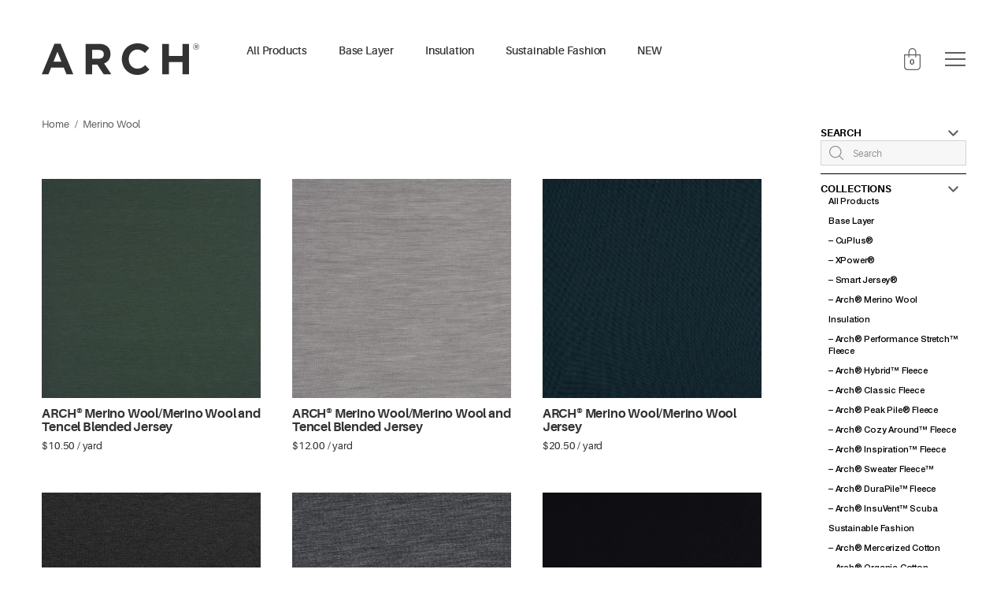

--- FILE ---
content_type: text/html; charset=utf-8
request_url: https://archtextiles.com/collections/merino-wool
body_size: 23647
content:
<!doctype html>
<html lang="en">
<head>
    
    
  <meta charset="utf-8">
  <meta http-equiv="X-UA-Compatible" content="IE=edge">
  <meta name="viewport" content="width=device-width,initial-scale=1">
  <meta name="theme-color" content="">
  <link rel="canonical" href="https://archtextiles.com/collections/merino-wool">
<link rel="icon" type="image/png"  href="//archtextiles.com/cdn/shop/t/2/assets/favicon.ico?v=38780950657533701621597278682">
  <title>ARCH Textiles</title>

  <meta name="description" content="">
	<link rel="stylesheet" href="//cdn.jsdelivr.net/jquery.slick/1.6.0/slick.css" type="text/css" />
	<link rel="stylesheet" href="//cdnjs.cloudflare.com/ajax/libs/font-awesome/4.6.3/css/font-awesome.min.css" type="text/css" />
  <style>
  	@font-face {
    font-family: 'aileronbold';
    src: url(//archtextiles.com/cdn/shop/t/2/assets/aileron-bold-webfont.woff2?v=40837339851439458921597366676) format('woff2'),
         url(//archtextiles.com/cdn/shop/t/2/assets/aileron-bold-webfont.woff?v=84655949034804276721597366667) format('woff');
    font-weight: normal;
    font-style: normal;

}
@font-face {
    font-family: 'aileronregular';
    src: url(//archtextiles.com/cdn/shop/t/2/assets/aileron-regular-webfont.woff2?v=123599819899545381671597366694) format('woff2'),
         url(//archtextiles.com/cdn/shop/t/2/assets/aileron-regular-webfont.woff?v=38203228056859788841597366684) format('woff');
    font-weight: normal;
    font-style: normal;

}
@font-face {
    font-family: 'aileronsemibold';
    src: url(//archtextiles.com/cdn/shop/t/2/assets/aileron-semibold-webfont.woff2?v=156340803411324259091597366754) format('woff2'),
         url(//archtextiles.com/cdn/shop/t/2/assets/aileron-semibold-webfont.woff?v=176282521926983430581597366702) format('woff');
    font-weight: normal;
    font-style: normal;

}
  </style>
  <link href="//archtextiles.com/cdn/shop/t/2/assets/style.scss.css?v=142045734635952470911635194214" rel="stylesheet" type="text/css" media="all" />
 <script type='text/javascript' src='//ajax.googleapis.com/ajax/libs/jquery/1.8.3/jquery.min.js'></script>
  
  
   
  
  <script>window.performance && window.performance.mark && window.performance.mark('shopify.content_for_header.start');</script><meta id="shopify-digital-wallet" name="shopify-digital-wallet" content="/44009521314/digital_wallets/dialog">
<meta name="shopify-checkout-api-token" content="079610c68ac9a78917a7d6cfdcc5636b">
<meta id="in-context-paypal-metadata" data-shop-id="44009521314" data-venmo-supported="true" data-environment="production" data-locale="en_US" data-paypal-v4="true" data-currency="USD">
<link rel="alternate" type="application/atom+xml" title="Feed" href="/collections/merino-wool.atom" />
<link rel="alternate" type="application/json+oembed" href="https://archtextiles.com/collections/merino-wool.oembed">
<script async="async" src="/checkouts/internal/preloads.js?locale=en-US"></script>
<script id="shopify-features" type="application/json">{"accessToken":"079610c68ac9a78917a7d6cfdcc5636b","betas":["rich-media-storefront-analytics"],"domain":"archtextiles.com","predictiveSearch":true,"shopId":44009521314,"locale":"en"}</script>
<script>var Shopify = Shopify || {};
Shopify.shop = "archtextiles.myshopify.com";
Shopify.locale = "en";
Shopify.currency = {"active":"USD","rate":"1.0"};
Shopify.country = "US";
Shopify.theme = {"name":"Arch","id":106048323746,"schema_name":"Skeleton theme","schema_version":"1.0.0","theme_store_id":null,"role":"main"};
Shopify.theme.handle = "null";
Shopify.theme.style = {"id":null,"handle":null};
Shopify.cdnHost = "archtextiles.com/cdn";
Shopify.routes = Shopify.routes || {};
Shopify.routes.root = "/";</script>
<script type="module">!function(o){(o.Shopify=o.Shopify||{}).modules=!0}(window);</script>
<script>!function(o){function n(){var o=[];function n(){o.push(Array.prototype.slice.apply(arguments))}return n.q=o,n}var t=o.Shopify=o.Shopify||{};t.loadFeatures=n(),t.autoloadFeatures=n()}(window);</script>
<script id="shop-js-analytics" type="application/json">{"pageType":"collection"}</script>
<script defer="defer" async type="module" src="//archtextiles.com/cdn/shopifycloud/shop-js/modules/v2/client.init-shop-cart-sync_BT-GjEfc.en.esm.js"></script>
<script defer="defer" async type="module" src="//archtextiles.com/cdn/shopifycloud/shop-js/modules/v2/chunk.common_D58fp_Oc.esm.js"></script>
<script defer="defer" async type="module" src="//archtextiles.com/cdn/shopifycloud/shop-js/modules/v2/chunk.modal_xMitdFEc.esm.js"></script>
<script type="module">
  await import("//archtextiles.com/cdn/shopifycloud/shop-js/modules/v2/client.init-shop-cart-sync_BT-GjEfc.en.esm.js");
await import("//archtextiles.com/cdn/shopifycloud/shop-js/modules/v2/chunk.common_D58fp_Oc.esm.js");
await import("//archtextiles.com/cdn/shopifycloud/shop-js/modules/v2/chunk.modal_xMitdFEc.esm.js");

  window.Shopify.SignInWithShop?.initShopCartSync?.({"fedCMEnabled":true,"windoidEnabled":true});

</script>
<script>(function() {
  var isLoaded = false;
  function asyncLoad() {
    if (isLoaded) return;
    isLoaded = true;
    var urls = ["https:\/\/cloudsearch-1f874.kxcdn.com\/shopify.js?shop=archtextiles.myshopify.com","\/\/cdn.shopify.com\/proxy\/7cf3c92fbda3f6e24987f766ecb0c1b7a1d2eac3fcff567afde498061c4d1e80\/obscure-escarpment-2240.herokuapp.com\/js\/best_custom_product_options.js?shop=archtextiles.myshopify.com\u0026sp-cache-control=cHVibGljLCBtYXgtYWdlPTkwMA","\/\/shopify.privy.com\/widget.js?shop=archtextiles.myshopify.com","https:\/\/static.klaviyo.com\/onsite\/js\/klaviyo.js?company_id=WZRXDV\u0026shop=archtextiles.myshopify.com","https:\/\/static.klaviyo.com\/onsite\/js\/klaviyo.js?company_id=WZRXDV\u0026shop=archtextiles.myshopify.com","https:\/\/scripttags.jst.ai\/shopify_justuno_44009521314_b29d2210-e6ee-11ec-b2d6-5ba4f7b8eb02.js?shop=archtextiles.myshopify.com","https:\/\/plugin.brevo.com\/integrations\/api\/automation\/script?user_connection_id=62a05db271f9287566151a6d\u0026ma-key=6tatzugxx80wkbqkhuz8oqpv\u0026shop=archtextiles.myshopify.com","https:\/\/plugin.brevo.com\/integrations\/api\/sy\/cart_tracking\/script?user_connection_id=62a05db271f9287566151a6d\u0026ma-key=6tatzugxx80wkbqkhuz8oqpv\u0026shop=archtextiles.myshopify.com","https:\/\/chimpstatic.com\/mcjs-connected\/js\/users\/247a84732d2cd1899fbfee0e3\/878c2940143426f781269673e.js?shop=archtextiles.myshopify.com","https:\/\/a.mailmunch.co\/widgets\/site-1082999-a63c7b030599e9f62ac6633ed2fdedf68b8f2dfe.js?shop=archtextiles.myshopify.com","\/\/sfo2.digitaloceanspaces.com\/woohoo\/public\/script\/23873\/script.js?1759278632\u0026shop=archtextiles.myshopify.com"];
    for (var i = 0; i < urls.length; i++) {
      var s = document.createElement('script');
      s.type = 'text/javascript';
      s.async = true;
      s.src = urls[i];
      var x = document.getElementsByTagName('script')[0];
      x.parentNode.insertBefore(s, x);
    }
  };
  if(window.attachEvent) {
    window.attachEvent('onload', asyncLoad);
  } else {
    window.addEventListener('load', asyncLoad, false);
  }
})();</script>
<script id="__st">var __st={"a":44009521314,"offset":28800,"reqid":"b86ad0df-0a82-416d-bdcb-21025e3cb971-1769396223","pageurl":"archtextiles.com\/collections\/merino-wool","u":"d39d6b6d4d39","p":"collection","rtyp":"collection","rid":281271042210};</script>
<script>window.ShopifyPaypalV4VisibilityTracking = true;</script>
<script id="captcha-bootstrap">!function(){'use strict';const t='contact',e='account',n='new_comment',o=[[t,t],['blogs',n],['comments',n],[t,'customer']],c=[[e,'customer_login'],[e,'guest_login'],[e,'recover_customer_password'],[e,'create_customer']],r=t=>t.map((([t,e])=>`form[action*='/${t}']:not([data-nocaptcha='true']) input[name='form_type'][value='${e}']`)).join(','),a=t=>()=>t?[...document.querySelectorAll(t)].map((t=>t.form)):[];function s(){const t=[...o],e=r(t);return a(e)}const i='password',u='form_key',d=['recaptcha-v3-token','g-recaptcha-response','h-captcha-response',i],f=()=>{try{return window.sessionStorage}catch{return}},m='__shopify_v',_=t=>t.elements[u];function p(t,e,n=!1){try{const o=window.sessionStorage,c=JSON.parse(o.getItem(e)),{data:r}=function(t){const{data:e,action:n}=t;return t[m]||n?{data:e,action:n}:{data:t,action:n}}(c);for(const[e,n]of Object.entries(r))t.elements[e]&&(t.elements[e].value=n);n&&o.removeItem(e)}catch(o){console.error('form repopulation failed',{error:o})}}const l='form_type',E='cptcha';function T(t){t.dataset[E]=!0}const w=window,h=w.document,L='Shopify',v='ce_forms',y='captcha';let A=!1;((t,e)=>{const n=(g='f06e6c50-85a8-45c8-87d0-21a2b65856fe',I='https://cdn.shopify.com/shopifycloud/storefront-forms-hcaptcha/ce_storefront_forms_captcha_hcaptcha.v1.5.2.iife.js',D={infoText:'Protected by hCaptcha',privacyText:'Privacy',termsText:'Terms'},(t,e,n)=>{const o=w[L][v],c=o.bindForm;if(c)return c(t,g,e,D).then(n);var r;o.q.push([[t,g,e,D],n]),r=I,A||(h.body.append(Object.assign(h.createElement('script'),{id:'captcha-provider',async:!0,src:r})),A=!0)});var g,I,D;w[L]=w[L]||{},w[L][v]=w[L][v]||{},w[L][v].q=[],w[L][y]=w[L][y]||{},w[L][y].protect=function(t,e){n(t,void 0,e),T(t)},Object.freeze(w[L][y]),function(t,e,n,w,h,L){const[v,y,A,g]=function(t,e,n){const i=e?o:[],u=t?c:[],d=[...i,...u],f=r(d),m=r(i),_=r(d.filter((([t,e])=>n.includes(e))));return[a(f),a(m),a(_),s()]}(w,h,L),I=t=>{const e=t.target;return e instanceof HTMLFormElement?e:e&&e.form},D=t=>v().includes(t);t.addEventListener('submit',(t=>{const e=I(t);if(!e)return;const n=D(e)&&!e.dataset.hcaptchaBound&&!e.dataset.recaptchaBound,o=_(e),c=g().includes(e)&&(!o||!o.value);(n||c)&&t.preventDefault(),c&&!n&&(function(t){try{if(!f())return;!function(t){const e=f();if(!e)return;const n=_(t);if(!n)return;const o=n.value;o&&e.removeItem(o)}(t);const e=Array.from(Array(32),(()=>Math.random().toString(36)[2])).join('');!function(t,e){_(t)||t.append(Object.assign(document.createElement('input'),{type:'hidden',name:u})),t.elements[u].value=e}(t,e),function(t,e){const n=f();if(!n)return;const o=[...t.querySelectorAll(`input[type='${i}']`)].map((({name:t})=>t)),c=[...d,...o],r={};for(const[a,s]of new FormData(t).entries())c.includes(a)||(r[a]=s);n.setItem(e,JSON.stringify({[m]:1,action:t.action,data:r}))}(t,e)}catch(e){console.error('failed to persist form',e)}}(e),e.submit())}));const S=(t,e)=>{t&&!t.dataset[E]&&(n(t,e.some((e=>e===t))),T(t))};for(const o of['focusin','change'])t.addEventListener(o,(t=>{const e=I(t);D(e)&&S(e,y())}));const B=e.get('form_key'),M=e.get(l),P=B&&M;t.addEventListener('DOMContentLoaded',(()=>{const t=y();if(P)for(const e of t)e.elements[l].value===M&&p(e,B);[...new Set([...A(),...v().filter((t=>'true'===t.dataset.shopifyCaptcha))])].forEach((e=>S(e,t)))}))}(h,new URLSearchParams(w.location.search),n,t,e,['guest_login'])})(!0,!0)}();</script>
<script integrity="sha256-4kQ18oKyAcykRKYeNunJcIwy7WH5gtpwJnB7kiuLZ1E=" data-source-attribution="shopify.loadfeatures" defer="defer" src="//archtextiles.com/cdn/shopifycloud/storefront/assets/storefront/load_feature-a0a9edcb.js" crossorigin="anonymous"></script>
<script data-source-attribution="shopify.dynamic_checkout.dynamic.init">var Shopify=Shopify||{};Shopify.PaymentButton=Shopify.PaymentButton||{isStorefrontPortableWallets:!0,init:function(){window.Shopify.PaymentButton.init=function(){};var t=document.createElement("script");t.src="https://archtextiles.com/cdn/shopifycloud/portable-wallets/latest/portable-wallets.en.js",t.type="module",document.head.appendChild(t)}};
</script>
<script data-source-attribution="shopify.dynamic_checkout.buyer_consent">
  function portableWalletsHideBuyerConsent(e){var t=document.getElementById("shopify-buyer-consent"),n=document.getElementById("shopify-subscription-policy-button");t&&n&&(t.classList.add("hidden"),t.setAttribute("aria-hidden","true"),n.removeEventListener("click",e))}function portableWalletsShowBuyerConsent(e){var t=document.getElementById("shopify-buyer-consent"),n=document.getElementById("shopify-subscription-policy-button");t&&n&&(t.classList.remove("hidden"),t.removeAttribute("aria-hidden"),n.addEventListener("click",e))}window.Shopify?.PaymentButton&&(window.Shopify.PaymentButton.hideBuyerConsent=portableWalletsHideBuyerConsent,window.Shopify.PaymentButton.showBuyerConsent=portableWalletsShowBuyerConsent);
</script>
<script data-source-attribution="shopify.dynamic_checkout.cart.bootstrap">document.addEventListener("DOMContentLoaded",(function(){function t(){return document.querySelector("shopify-accelerated-checkout-cart, shopify-accelerated-checkout")}if(t())Shopify.PaymentButton.init();else{new MutationObserver((function(e,n){t()&&(Shopify.PaymentButton.init(),n.disconnect())})).observe(document.body,{childList:!0,subtree:!0})}}));
</script>
<link id="shopify-accelerated-checkout-styles" rel="stylesheet" media="screen" href="https://archtextiles.com/cdn/shopifycloud/portable-wallets/latest/accelerated-checkout-backwards-compat.css" crossorigin="anonymous">
<style id="shopify-accelerated-checkout-cart">
        #shopify-buyer-consent {
  margin-top: 1em;
  display: inline-block;
  width: 100%;
}

#shopify-buyer-consent.hidden {
  display: none;
}

#shopify-subscription-policy-button {
  background: none;
  border: none;
  padding: 0;
  text-decoration: underline;
  font-size: inherit;
  cursor: pointer;
}

#shopify-subscription-policy-button::before {
  box-shadow: none;
}

      </style>

<script>window.performance && window.performance.mark && window.performance.mark('shopify.content_for_header.end');</script>

<!-- Font icon for header icons -->
<link href="https://de454z9efqcli.cloudfront.net/safe-icons/css/wishlisthero-icons.css" rel="stylesheet"/>
<!-- Style for floating buttons and others -->
<style type="text/css">
    .wishlisthero-floating {
        position: absolute;
          right:5px;
        top: 5px;
        z-index: 23;
        border-radius: 100%;
    }

    .wishlisthero-floating:hover {
        background-color: rgba(0, 0, 0, 0.05);
    }

    .wishlisthero-floating button {
        font-size: 20px !important;
        width: 40px !important;
        padding: 0.125em 0 0 !important;
    }
.MuiTypography-body2 ,.MuiTypography-body1 ,.MuiTypography-caption ,.MuiTypography-button ,.MuiTypography-h1 ,.MuiTypography-h2 ,.MuiTypography-h3 ,.MuiTypography-h4 ,.MuiTypography-h5 ,.MuiTypography-h6 ,.MuiTypography-subtitle1 ,.MuiTypography-subtitle2 ,.MuiTypography-overline , MuiButton-root,  .MuiCardHeader-title a{
     font-family: inherit !important; /*Roboto, Helvetica, Arial, sans-serif;*/
}
.MuiTypography-h1 , .MuiTypography-h2 , .MuiTypography-h3 , .MuiTypography-h4 , .MuiTypography-h5 , .MuiTypography-h6 ,  .MuiCardHeader-title a{
     font-family: ,  !important;
     font-family: ,  !important;
     font-family: ,  !important;
     font-family: ,  !important;
}

    /****************************************************************************************/
    /* For some theme shared view need some spacing */
    /*
    #wishlist-hero-shared-list-view {
  margin-top: 15px;
  margin-bottom: 15px;
}
#wishlist-hero-shared-list-view h1 {
  padding-left: 5px;
}

#wishlisthero-product-page-button-container {
  padding-top: 15px;
}
*/
    /****************************************************************************************/
    /* #wishlisthero-product-page-button-container button {
  padding-left: 1px !important;
} */
    /****************************************************************************************/
    /* Customize the indicator when wishlist has items AND the normal indicator not working */
/*     span.wishlist-hero-items-count {

  top: 0px;
  right: -6px;



}

@media screen and (max-width: 749px){
.wishlisthero-product-page-button-container{
width:100%
}
.wishlisthero-product-page-button-container button{
 margin-left:auto !important; margin-right: auto !important;
}
}
@media screen and (max-width: 749px) {
span.wishlist-hero-items-count {
top: 10px;
right: 3px;
}
}*/
</style>
<script>window.wishlisthero_cartDotClasses=['site-header__cart-count', 'is-visible'];</script>
 <script type='text/javascript'>try{
   window.WishListHero_setting = {"ButtonColor":"rgba(131, 131, 131, 1)","IconColor":"rgba(255, 255, 255, 1)","IconType":"Heart","ButtonTextBeforeAdding":"ADD TO WISHLIST","ButtonTextAfterAdding":"ADDED TO WISHLIST","AnimationAfterAddition":"None","ButtonTextAddToCart":"ADD TO CART","AddedProductNotificationText":"Product added to wishlist successfully","AddedProductToCartNotificationText":"Product added to cart successfully","ViewCartLinkText":"View Cart","SharePopup_TitleText":"Share My wishlist","SharePopup_shareBtnText":"Share","SharePopup_shareHederText":"Share on Social Networks","SharePopup_shareCopyText":"Or copy Wishlist link to share","SharePopup_shareCancelBtnText":"cancel","SharePopup_shareCopyBtnText":"copy","SendEMailPopup_BtnText":"send email","SendEMailPopup_FromText":"From Name","SendEMailPopup_ToText":"To email","SendEMailPopup_BodyText":"Body","SendEMailPopup_SendBtnText":"send","SendEMailPopup_TitleText":"Send My Wislist via Email","RemoveProductMessageText":"Are you sure you want to remove this item from your wishlist ?","RemovedProductNotificationText":"Product removed from wishlist successfully","RemovePopupOkText":"ok","RemovePopup_HeaderText":"ARE YOU SURE?","ViewWishlistText":"View wishlist","EmptyWishlistText":"there are no items in this wishlist","BuyNowButtonText":"Buy Now","Wishlist_Title":"My Wishlist","WishlistHeaderTitleAlignment":"Left","WishlistProductImageSize":"Normal","PriceColor":"rgba(0, 0, 0, 1)","HeaderFontSize":"30","PriceFontSize":"18","ProductNameFontSize":"16","LaunchPointType":"menu_item","DisplayWishlistAs":"seprate_page","DisplayButtonAs":"icon_only","PopupSize":"md","EnableCustomizeWishlistPopup":false,"HideAddToCartButton":false,"NoRedirectAfterAddToCart":false,"LowStockInventoryLevel":10,"OnSaleMinimumPercentage":10,"DisableGuestCustomer":false,"LoginPopupContent":"Please login to save your wishlist across devices.","LoginPopupLoginBtnText":"Login","LoginPopupContentFontSize":"20","NotificationPopupPosition":"right","WishlistButtonTextColor":"rgba(255, 255, 255, 1)","EnableRemoveFromWishlistAfterAddButtonText":"REMOVE FROM WISHLIST","_id":"5f342b01ae85f1241e1fc398","EnableCollection":false,"EnableShare":true,"RemovePowerBy":false,"EnableFBPixel":false,"DisapleApp":false,"CustomizedAppearance":true,"EnableQuickView":false,"FloatPointPossition":"bottom_right","HeartStateToggle":true,"HeaderMenuItemsIndicator":true,"EmailFromName":"Arch arch","EnableRemoveFromWishlistAfterAdd":true,"Shop":"archtextiles.myshopify.com","shop":"archtextiles.myshopify.com","Status":"Active","Plan":"GOLD"};  
  }catch(e){ console.error('Error loading config',e); } </script><script src="https://cdn.shopify.com/extensions/019b8d54-2388-79d8-becc-d32a3afe2c7a/omnisend-50/assets/omnisend-in-shop.js" type="text/javascript" defer="defer"></script>
<meta property="og:image" content="https://cdn.shopify.com/s/files/1/0440/0952/1314/files/ARCH_logo_principal-04.png?height=628&pad_color=fff&v=1613778839&width=1200" />
<meta property="og:image:secure_url" content="https://cdn.shopify.com/s/files/1/0440/0952/1314/files/ARCH_logo_principal-04.png?height=628&pad_color=fff&v=1613778839&width=1200" />
<meta property="og:image:width" content="1200" />
<meta property="og:image:height" content="628" />
<link href="https://monorail-edge.shopifysvc.com" rel="dns-prefetch">
<script>(function(){if ("sendBeacon" in navigator && "performance" in window) {try {var session_token_from_headers = performance.getEntriesByType('navigation')[0].serverTiming.find(x => x.name == '_s').description;} catch {var session_token_from_headers = undefined;}var session_cookie_matches = document.cookie.match(/_shopify_s=([^;]*)/);var session_token_from_cookie = session_cookie_matches && session_cookie_matches.length === 2 ? session_cookie_matches[1] : "";var session_token = session_token_from_headers || session_token_from_cookie || "";function handle_abandonment_event(e) {var entries = performance.getEntries().filter(function(entry) {return /monorail-edge.shopifysvc.com/.test(entry.name);});if (!window.abandonment_tracked && entries.length === 0) {window.abandonment_tracked = true;var currentMs = Date.now();var navigation_start = performance.timing.navigationStart;var payload = {shop_id: 44009521314,url: window.location.href,navigation_start,duration: currentMs - navigation_start,session_token,page_type: "collection"};window.navigator.sendBeacon("https://monorail-edge.shopifysvc.com/v1/produce", JSON.stringify({schema_id: "online_store_buyer_site_abandonment/1.1",payload: payload,metadata: {event_created_at_ms: currentMs,event_sent_at_ms: currentMs}}));}}window.addEventListener('pagehide', handle_abandonment_event);}}());</script>
<script id="web-pixels-manager-setup">(function e(e,d,r,n,o){if(void 0===o&&(o={}),!Boolean(null===(a=null===(i=window.Shopify)||void 0===i?void 0:i.analytics)||void 0===a?void 0:a.replayQueue)){var i,a;window.Shopify=window.Shopify||{};var t=window.Shopify;t.analytics=t.analytics||{};var s=t.analytics;s.replayQueue=[],s.publish=function(e,d,r){return s.replayQueue.push([e,d,r]),!0};try{self.performance.mark("wpm:start")}catch(e){}var l=function(){var e={modern:/Edge?\/(1{2}[4-9]|1[2-9]\d|[2-9]\d{2}|\d{4,})\.\d+(\.\d+|)|Firefox\/(1{2}[4-9]|1[2-9]\d|[2-9]\d{2}|\d{4,})\.\d+(\.\d+|)|Chrom(ium|e)\/(9{2}|\d{3,})\.\d+(\.\d+|)|(Maci|X1{2}).+ Version\/(15\.\d+|(1[6-9]|[2-9]\d|\d{3,})\.\d+)([,.]\d+|)( \(\w+\)|)( Mobile\/\w+|) Safari\/|Chrome.+OPR\/(9{2}|\d{3,})\.\d+\.\d+|(CPU[ +]OS|iPhone[ +]OS|CPU[ +]iPhone|CPU IPhone OS|CPU iPad OS)[ +]+(15[._]\d+|(1[6-9]|[2-9]\d|\d{3,})[._]\d+)([._]\d+|)|Android:?[ /-](13[3-9]|1[4-9]\d|[2-9]\d{2}|\d{4,})(\.\d+|)(\.\d+|)|Android.+Firefox\/(13[5-9]|1[4-9]\d|[2-9]\d{2}|\d{4,})\.\d+(\.\d+|)|Android.+Chrom(ium|e)\/(13[3-9]|1[4-9]\d|[2-9]\d{2}|\d{4,})\.\d+(\.\d+|)|SamsungBrowser\/([2-9]\d|\d{3,})\.\d+/,legacy:/Edge?\/(1[6-9]|[2-9]\d|\d{3,})\.\d+(\.\d+|)|Firefox\/(5[4-9]|[6-9]\d|\d{3,})\.\d+(\.\d+|)|Chrom(ium|e)\/(5[1-9]|[6-9]\d|\d{3,})\.\d+(\.\d+|)([\d.]+$|.*Safari\/(?![\d.]+ Edge\/[\d.]+$))|(Maci|X1{2}).+ Version\/(10\.\d+|(1[1-9]|[2-9]\d|\d{3,})\.\d+)([,.]\d+|)( \(\w+\)|)( Mobile\/\w+|) Safari\/|Chrome.+OPR\/(3[89]|[4-9]\d|\d{3,})\.\d+\.\d+|(CPU[ +]OS|iPhone[ +]OS|CPU[ +]iPhone|CPU IPhone OS|CPU iPad OS)[ +]+(10[._]\d+|(1[1-9]|[2-9]\d|\d{3,})[._]\d+)([._]\d+|)|Android:?[ /-](13[3-9]|1[4-9]\d|[2-9]\d{2}|\d{4,})(\.\d+|)(\.\d+|)|Mobile Safari.+OPR\/([89]\d|\d{3,})\.\d+\.\d+|Android.+Firefox\/(13[5-9]|1[4-9]\d|[2-9]\d{2}|\d{4,})\.\d+(\.\d+|)|Android.+Chrom(ium|e)\/(13[3-9]|1[4-9]\d|[2-9]\d{2}|\d{4,})\.\d+(\.\d+|)|Android.+(UC? ?Browser|UCWEB|U3)[ /]?(15\.([5-9]|\d{2,})|(1[6-9]|[2-9]\d|\d{3,})\.\d+)\.\d+|SamsungBrowser\/(5\.\d+|([6-9]|\d{2,})\.\d+)|Android.+MQ{2}Browser\/(14(\.(9|\d{2,})|)|(1[5-9]|[2-9]\d|\d{3,})(\.\d+|))(\.\d+|)|K[Aa][Ii]OS\/(3\.\d+|([4-9]|\d{2,})\.\d+)(\.\d+|)/},d=e.modern,r=e.legacy,n=navigator.userAgent;return n.match(d)?"modern":n.match(r)?"legacy":"unknown"}(),u="modern"===l?"modern":"legacy",c=(null!=n?n:{modern:"",legacy:""})[u],f=function(e){return[e.baseUrl,"/wpm","/b",e.hashVersion,"modern"===e.buildTarget?"m":"l",".js"].join("")}({baseUrl:d,hashVersion:r,buildTarget:u}),m=function(e){var d=e.version,r=e.bundleTarget,n=e.surface,o=e.pageUrl,i=e.monorailEndpoint;return{emit:function(e){var a=e.status,t=e.errorMsg,s=(new Date).getTime(),l=JSON.stringify({metadata:{event_sent_at_ms:s},events:[{schema_id:"web_pixels_manager_load/3.1",payload:{version:d,bundle_target:r,page_url:o,status:a,surface:n,error_msg:t},metadata:{event_created_at_ms:s}}]});if(!i)return console&&console.warn&&console.warn("[Web Pixels Manager] No Monorail endpoint provided, skipping logging."),!1;try{return self.navigator.sendBeacon.bind(self.navigator)(i,l)}catch(e){}var u=new XMLHttpRequest;try{return u.open("POST",i,!0),u.setRequestHeader("Content-Type","text/plain"),u.send(l),!0}catch(e){return console&&console.warn&&console.warn("[Web Pixels Manager] Got an unhandled error while logging to Monorail."),!1}}}}({version:r,bundleTarget:l,surface:e.surface,pageUrl:self.location.href,monorailEndpoint:e.monorailEndpoint});try{o.browserTarget=l,function(e){var d=e.src,r=e.async,n=void 0===r||r,o=e.onload,i=e.onerror,a=e.sri,t=e.scriptDataAttributes,s=void 0===t?{}:t,l=document.createElement("script"),u=document.querySelector("head"),c=document.querySelector("body");if(l.async=n,l.src=d,a&&(l.integrity=a,l.crossOrigin="anonymous"),s)for(var f in s)if(Object.prototype.hasOwnProperty.call(s,f))try{l.dataset[f]=s[f]}catch(e){}if(o&&l.addEventListener("load",o),i&&l.addEventListener("error",i),u)u.appendChild(l);else{if(!c)throw new Error("Did not find a head or body element to append the script");c.appendChild(l)}}({src:f,async:!0,onload:function(){if(!function(){var e,d;return Boolean(null===(d=null===(e=window.Shopify)||void 0===e?void 0:e.analytics)||void 0===d?void 0:d.initialized)}()){var d=window.webPixelsManager.init(e)||void 0;if(d){var r=window.Shopify.analytics;r.replayQueue.forEach((function(e){var r=e[0],n=e[1],o=e[2];d.publishCustomEvent(r,n,o)})),r.replayQueue=[],r.publish=d.publishCustomEvent,r.visitor=d.visitor,r.initialized=!0}}},onerror:function(){return m.emit({status:"failed",errorMsg:"".concat(f," has failed to load")})},sri:function(e){var d=/^sha384-[A-Za-z0-9+/=]+$/;return"string"==typeof e&&d.test(e)}(c)?c:"",scriptDataAttributes:o}),m.emit({status:"loading"})}catch(e){m.emit({status:"failed",errorMsg:(null==e?void 0:e.message)||"Unknown error"})}}})({shopId: 44009521314,storefrontBaseUrl: "https://archtextiles.com",extensionsBaseUrl: "https://extensions.shopifycdn.com/cdn/shopifycloud/web-pixels-manager",monorailEndpoint: "https://monorail-edge.shopifysvc.com/unstable/produce_batch",surface: "storefront-renderer",enabledBetaFlags: ["2dca8a86"],webPixelsConfigList: [{"id":"shopify-app-pixel","configuration":"{}","eventPayloadVersion":"v1","runtimeContext":"STRICT","scriptVersion":"0450","apiClientId":"shopify-pixel","type":"APP","privacyPurposes":["ANALYTICS","MARKETING"]},{"id":"shopify-custom-pixel","eventPayloadVersion":"v1","runtimeContext":"LAX","scriptVersion":"0450","apiClientId":"shopify-pixel","type":"CUSTOM","privacyPurposes":["ANALYTICS","MARKETING"]}],isMerchantRequest: false,initData: {"shop":{"name":"ARCH Textiles","paymentSettings":{"currencyCode":"USD"},"myshopifyDomain":"archtextiles.myshopify.com","countryCode":"US","storefrontUrl":"https:\/\/archtextiles.com"},"customer":null,"cart":null,"checkout":null,"productVariants":[],"purchasingCompany":null},},"https://archtextiles.com/cdn","fcfee988w5aeb613cpc8e4bc33m6693e112",{"modern":"","legacy":""},{"shopId":"44009521314","storefrontBaseUrl":"https:\/\/archtextiles.com","extensionBaseUrl":"https:\/\/extensions.shopifycdn.com\/cdn\/shopifycloud\/web-pixels-manager","surface":"storefront-renderer","enabledBetaFlags":"[\"2dca8a86\"]","isMerchantRequest":"false","hashVersion":"fcfee988w5aeb613cpc8e4bc33m6693e112","publish":"custom","events":"[[\"page_viewed\",{}],[\"collection_viewed\",{\"collection\":{\"id\":\"281271042210\",\"title\":\"Merino Wool\",\"productVariants\":[{\"price\":{\"amount\":10.5,\"currencyCode\":\"USD\"},\"product\":{\"title\":\"ARCH® Merino Wool\/Merino Wool and Tencel Blended Jersey\",\"vendor\":\"ARCH Textiles\",\"id\":\"7271739850914\",\"untranslatedTitle\":\"ARCH® Merino Wool\/Merino Wool and Tencel Blended Jersey\",\"url\":\"\/products\/arch%C2%AE-merino-wool-merino-wool-and-tencel-blended-jersey\",\"type\":\"Base Layer\"},\"id\":\"41441241301154\",\"image\":{\"src\":\"\/\/archtextiles.com\/cdn\/shop\/products\/26024-a.jpg?v=1639990776\"},\"sku\":\"26024\",\"title\":\"Oil Green 17-0115 TCX\",\"untranslatedTitle\":\"Oil Green 17-0115 TCX\"},{\"price\":{\"amount\":12.0,\"currencyCode\":\"USD\"},\"product\":{\"title\":\"ARCH® Merino Wool\/Merino Wool and Tencel Blended Jersey\",\"vendor\":\"ARCH Textiles\",\"id\":\"7271738212514\",\"untranslatedTitle\":\"ARCH® Merino Wool\/Merino Wool and Tencel Blended Jersey\",\"url\":\"\/products\/arch%C2%AE-merino-wool-merino-wool-blended-jersey-1\",\"type\":\"Base Layer\"},\"id\":\"41441236549794\",\"image\":{\"src\":\"\/\/archtextiles.com\/cdn\/shop\/products\/26022-a.jpg?v=1639990279\"},\"sku\":\"26022\",\"title\":\"Ash 16-3802TCX\",\"untranslatedTitle\":\"Ash 16-3802TCX\"},{\"price\":{\"amount\":20.5,\"currencyCode\":\"USD\"},\"product\":{\"title\":\"ARCH® Merino Wool\/Merino Wool Jersey\",\"vendor\":\"ARCH Textiles\",\"id\":\"7263923830946\",\"untranslatedTitle\":\"ARCH® Merino Wool\/Merino Wool Jersey\",\"url\":\"\/products\/arch%C2%AE-merino-wool-merino-wool-jersey-1\",\"type\":\"Base Layer\"},\"id\":\"41418750525602\",\"image\":{\"src\":\"\/\/archtextiles.com\/cdn\/shop\/products\/26009-a.jpg?v=1639554680\"},\"sku\":\"26009\",\"title\":\"Dragonfly 19-4826 TCX\",\"untranslatedTitle\":\"Dragonfly 19-4826 TCX\"},{\"price\":{\"amount\":7.1,\"currencyCode\":\"USD\"},\"product\":{\"title\":\"Arch® Merino Wool\/ Merino Wool Tencel® Modal Blended Jersey\",\"vendor\":\"ARCH Textiles\",\"id\":\"7728913547426\",\"untranslatedTitle\":\"Arch® Merino Wool\/ Merino Wool Tencel® Modal Blended Jersey\",\"url\":\"\/products\/arch%C2%AE-merino-wool-merino-wool-blended-jersey-9\",\"type\":\"Base Layer\"},\"id\":\"42820421976226\",\"image\":{\"src\":\"\/\/archtextiles.com\/cdn\/shop\/files\/26037-a.jpg?v=1764640478\"},\"sku\":\"26037\",\"title\":\"Charcoal Gray 18-0601 TCX\",\"untranslatedTitle\":\"Charcoal Gray 18-0601 TCX\"},{\"price\":{\"amount\":24.0,\"currencyCode\":\"USD\"},\"product\":{\"title\":\"ARCH® Merino Wool\/Merino Wool Grid Fleece\",\"vendor\":\"ARCH Textiles\",\"id\":\"7263908167842\",\"untranslatedTitle\":\"ARCH® Merino Wool\/Merino Wool Grid Fleece\",\"url\":\"\/products\/arch%C2%AE-merino-wool-merino-wool-grid-fleece\",\"type\":\"Base Layer\"},\"id\":\"41418715201698\",\"image\":{\"src\":\"\/\/archtextiles.com\/cdn\/shop\/products\/26008-a.jpg?v=1639554087\"},\"sku\":\"26008\",\"title\":\"Griffin 17-5102 TCX\",\"untranslatedTitle\":\"Griffin 17-5102 TCX\"},{\"price\":{\"amount\":14.0,\"currencyCode\":\"USD\"},\"product\":{\"title\":\"ARCH® Merino Wool\/3-layers DWR Tricot\/Merino Wool Jersey W\/Stretch\",\"vendor\":\"ARCH Textiles\",\"id\":\"7263961153698\",\"untranslatedTitle\":\"ARCH® Merino Wool\/3-layers DWR Tricot\/Merino Wool Jersey W\/Stretch\",\"url\":\"\/products\/arch%C2%AE-merino-wool-3-layers-dwr-tricot-merino-wool-jersey-w-stretch-1\",\"type\":\"Base Layer\"},\"id\":\"41418840375458\",\"image\":{\"src\":\"\/\/archtextiles.com\/cdn\/shop\/products\/26014-a.jpg?v=1639556260\"},\"sku\":\"26014\",\"title\":\"Stretch Limo 19-4005 TCX\",\"untranslatedTitle\":\"Stretch Limo 19-4005 TCX\"},{\"price\":{\"amount\":8.15,\"currencyCode\":\"USD\"},\"product\":{\"title\":\"Arch® Merino Wool\/ Merino Wool Blended Jersey\",\"vendor\":\"ARCH Textiles\",\"id\":\"7728906338466\",\"untranslatedTitle\":\"Arch® Merino Wool\/ Merino Wool Blended Jersey\",\"url\":\"\/products\/arch%C2%AE-merino-wool-merino-wool-blended-jersey-3\",\"type\":\"Base Layer\"},\"id\":\"42820369481890\",\"image\":{\"src\":\"\/\/archtextiles.com\/cdn\/shop\/files\/26030-a.jpg?v=1764639171\"},\"sku\":\"26030\",\"title\":\"Rabbit 19-3905 TCX\",\"untranslatedTitle\":\"Rabbit 19-3905 TCX\"},{\"price\":{\"amount\":21.0,\"currencyCode\":\"USD\"},\"product\":{\"title\":\"ARCH® Merino Wool\/Merino Wool Jersey\",\"vendor\":\"ARCH Textiles\",\"id\":\"7263977439394\",\"untranslatedTitle\":\"ARCH® Merino Wool\/Merino Wool Jersey\",\"url\":\"\/products\/arch%C2%AE-merino-wool-merino-wool-jersey-4\",\"type\":\"Base Layer\"},\"id\":\"41418890281122\",\"image\":{\"src\":\"\/\/archtextiles.com\/cdn\/shop\/products\/26017-a.jpg?v=1639557065\"},\"sku\":\"26017\",\"title\":\"Plum Kitten 19-3803 TCX\",\"untranslatedTitle\":\"Plum Kitten 19-3803 TCX\"},{\"price\":{\"amount\":11.0,\"currencyCode\":\"USD\"},\"product\":{\"title\":\"ARCH® Merino Wool\/Merino Wool Blended Jacquard\",\"vendor\":\"ARCH Textiles\",\"id\":\"7263970001058\",\"untranslatedTitle\":\"ARCH® Merino Wool\/Merino Wool Blended Jacquard\",\"url\":\"\/products\/arch%C2%AE-merino-wool-merino-wool-blended-jacquard-1\",\"type\":\"Base Layer\"},\"id\":\"41418868785314\",\"image\":{\"src\":\"\/\/archtextiles.com\/cdn\/shop\/products\/26016-a.jpg?v=1639556759\"},\"sku\":\"26016\",\"title\":\"Formula One 19-1763 TCX\",\"untranslatedTitle\":\"Formula One 19-1763 TCX\"},{\"price\":{\"amount\":15.0,\"currencyCode\":\"USD\"},\"product\":{\"title\":\"ARCH® Merino Wool\/Merino Wool Jersey\",\"vendor\":\"ARCH Textiles\",\"id\":\"7263965511842\",\"untranslatedTitle\":\"ARCH® Merino Wool\/Merino Wool Jersey\",\"url\":\"\/products\/arch%C2%AE-merino-wool-merino-wool-jersey-3\",\"type\":\"Base Layer\"},\"id\":\"41418854170786\",\"image\":{\"src\":\"\/\/archtextiles.com\/cdn\/shop\/products\/26015-a.jpg?v=1639556513\"},\"sku\":\"26015\",\"title\":\"Phantom 19-4205 TCX\",\"untranslatedTitle\":\"Phantom 19-4205 TCX\"},{\"price\":{\"amount\":17.0,\"currencyCode\":\"USD\"},\"product\":{\"title\":\"ARCH® Merino Wool\/Merino Wool Rib\",\"vendor\":\"ARCH Textiles\",\"id\":\"7263981732002\",\"untranslatedTitle\":\"ARCH® Merino Wool\/Merino Wool Rib\",\"url\":\"\/products\/arch%C2%AE-merino-wool-merino-wool-rib-1\",\"type\":\"Base Layer\"},\"id\":\"41418902012066\",\"image\":{\"src\":\"\/\/archtextiles.com\/cdn\/shop\/products\/26018-a.jpg?v=1639557320\"},\"sku\":\"26018\",\"title\":\"Twilight Blue 19-3803 TCX\",\"untranslatedTitle\":\"Twilight Blue 19-3803 TCX\"},{\"price\":{\"amount\":19.0,\"currencyCode\":\"USD\"},\"product\":{\"title\":\"ARCH® Merino Wool\/Merino Wool Jacquard\",\"vendor\":\"ARCH Textiles\",\"id\":\"7263939494050\",\"untranslatedTitle\":\"ARCH® Merino Wool\/Merino Wool Jacquard\",\"url\":\"\/products\/arch%C2%AE-merino-wool-merino-wool-jacquard-1\",\"type\":\"Base Layer\"},\"id\":\"41418776608930\",\"image\":{\"src\":\"\/\/archtextiles.com\/cdn\/shop\/products\/26010-a.jpg?v=1639555246\"},\"sku\":\"26010\",\"title\":\"Licorice 19-1102 TCX\",\"untranslatedTitle\":\"Licorice 19-1102 TCX\"},{\"price\":{\"amount\":5.75,\"currencyCode\":\"USD\"},\"product\":{\"title\":\"Arch® Merino Wool\/ Merino Wool Blended Waffle Knit\/ HTR\",\"vendor\":\"ARCH Textiles\",\"id\":\"8500114456738\",\"untranslatedTitle\":\"Arch® Merino Wool\/ Merino Wool Blended Waffle Knit\/ HTR\",\"url\":\"\/products\/arch%C2%AE-merino-wool-merino-wool-blended-waffle-knit-htr\",\"type\":\"\"},\"id\":\"44940851904674\",\"image\":{\"src\":\"\/\/archtextiles.com\/cdn\/shop\/files\/KOR18728-a.jpg?v=1727345176\"},\"sku\":\"26099\",\"title\":\"Lunar Rock 14-4201 TCX\",\"untranslatedTitle\":\"Lunar Rock 14-4201 TCX\"},{\"price\":{\"amount\":4.2,\"currencyCode\":\"USD\"},\"product\":{\"title\":\"Arch® Merino Wool\/Merino Wool Tencel Modal Blended Stretch Jersey\",\"vendor\":\"ARCH Textiles\",\"id\":\"8000155746466\",\"untranslatedTitle\":\"Arch® Merino Wool\/Merino Wool Tencel Modal Blended Stretch Jersey\",\"url\":\"\/products\/arch%C2%AE-merino-wool-merino-wool-tencel-modal-blended-stretch-jersey-1\",\"type\":\"\"},\"id\":\"43577362383010\",\"image\":{\"src\":\"\/\/archtextiles.com\/cdn\/shop\/files\/26047-a.jpg?v=1689910493\"},\"sku\":\"26047\",\"title\":\"Twilight Blue 19-3938 TCX\",\"untranslatedTitle\":\"Twilight Blue 19-3938 TCX\"},{\"price\":{\"amount\":6.9,\"currencyCode\":\"USD\"},\"product\":{\"title\":\"Arch® Merino Wool\/ Merino Wool Tencel® Lyocell Blended Rib (1X1)\",\"vendor\":\"ARCH Textiles\",\"id\":\"7986675712162\",\"untranslatedTitle\":\"Arch® Merino Wool\/ Merino Wool Tencel® Lyocell Blended Rib (1X1)\",\"url\":\"\/products\/arch%C2%AE-merino-wool-merino-wool-blended-rib-1x1-1\",\"type\":\"\"},\"id\":\"43537900732578\",\"image\":{\"src\":\"\/\/archtextiles.com\/cdn\/shop\/files\/3-a_14c5695e-d496-42c1-823f-22085b7e8876.jpg?v=1688026451\"},\"sku\":\"26064\",\"title\":\"Eventide 16-3919 TCX\",\"untranslatedTitle\":\"Eventide 16-3919 TCX\"},{\"price\":{\"amount\":18.0,\"currencyCode\":\"USD\"},\"product\":{\"title\":\"ARCH® Merino Wool\/Merino Wool Jersey\",\"vendor\":\"ARCH Textiles\",\"id\":\"7263956730018\",\"untranslatedTitle\":\"ARCH® Merino Wool\/Merino Wool Jersey\",\"url\":\"\/products\/arch%C2%AE-merino-wool-merino-wool-jersey-2\",\"type\":\"Base Layer\"},\"id\":\"41418823893154\",\"image\":{\"src\":\"\/\/archtextiles.com\/cdn\/shop\/products\/26013-a.jpg?v=1639556014\"},\"sku\":\"26013\",\"title\":\"Phantom 19-4205 TCX\",\"untranslatedTitle\":\"Phantom 19-4205 TCX\"},{\"price\":{\"amount\":14.0,\"currencyCode\":\"USD\"},\"product\":{\"title\":\"ARCH® Merino Wool\/Merino Wool Rib\",\"vendor\":\"ARCH Textiles\",\"id\":\"7263860457634\",\"untranslatedTitle\":\"ARCH® Merino Wool\/Merino Wool Rib\",\"url\":\"\/products\/arch%C2%AE-merino-wool-merino-wool-rib\",\"type\":\"Base Layer\"},\"id\":\"41418584653986\",\"image\":{\"src\":\"\/\/archtextiles.com\/cdn\/shop\/products\/26001-a.jpg?v=1639551398\"},\"sku\":\"26001\",\"title\":\"Magenta Haze 18-2525 TCX\",\"untranslatedTitle\":\"Magenta Haze 18-2525 TCX\"},{\"price\":{\"amount\":22.0,\"currencyCode\":\"USD\"},\"product\":{\"title\":\"ARCH® Merino Wool\/Merino Wool Blended French Terry\",\"vendor\":\"ARCH Textiles\",\"id\":\"7263842173090\",\"untranslatedTitle\":\"ARCH® Merino Wool\/Merino Wool Blended French Terry\",\"url\":\"\/products\/arch%C2%AE-merino-wool-merino-wool-blended-french-terry\",\"type\":\"Base Layer\"},\"id\":\"41418524655778\",\"image\":{\"src\":\"\/\/archtextiles.com\/cdn\/shop\/products\/26002-a_bf4c73b4-d447-4ddd-80e8-8183b7c3cf84.jpg?v=1639550770\"},\"sku\":\"26002\",\"title\":\"Moroccan Blue 19-4214 TCX\",\"untranslatedTitle\":\"Moroccan Blue 19-4214 TCX\"},{\"price\":{\"amount\":6.1,\"currencyCode\":\"USD\"},\"product\":{\"title\":\"Arch® Merino Wool\/Merino Wool Tencel Blended Jersey\",\"vendor\":\"ARCH Textiles\",\"id\":\"8500937228450\",\"untranslatedTitle\":\"Arch® Merino Wool\/Merino Wool Tencel Blended Jersey\",\"url\":\"\/products\/arch%C2%AE-merino-wool-stretch-merino-wool-blended-jqd-knit\",\"type\":\"\"},\"id\":\"44943032058018\",\"image\":{\"src\":\"\/\/archtextiles.com\/cdn\/shop\/files\/KOJ18732-a.jpg?v=1727403463\"},\"sku\":\"26107\",\"title\":\"Neutral Gray 17-4402 TCX\",\"untranslatedTitle\":\"Neutral Gray 17-4402 TCX\"},{\"price\":{\"amount\":5.0,\"currencyCode\":\"USD\"},\"product\":{\"title\":\"Arch® Merino Wool\/ Merino Wool Blended Interlock\/Brushed Back\/ HTR\",\"vendor\":\"ARCH Textiles\",\"id\":\"8500916551842\",\"untranslatedTitle\":\"Arch® Merino Wool\/ Merino Wool Blended Interlock\/Brushed Back\/ HTR\",\"url\":\"\/products\/arch%C2%AE-merino-wool-merino-wool-blended-interlock-brushed-back-htr\",\"type\":\"\"},\"id\":\"44942995128482\",\"image\":{\"src\":\"\/\/archtextiles.com\/cdn\/shop\/files\/KOI18735-a.jpg?v=1727401645\"},\"sku\":\"26106\",\"title\":\"Cendre Blue 17-4131 TCX\",\"untranslatedTitle\":\"Cendre Blue 17-4131 TCX\"},{\"price\":{\"amount\":3.5,\"currencyCode\":\"USD\"},\"product\":{\"title\":\"Arch® Merino Wool\/Merino Wool Blended Mesh\",\"vendor\":\"ARCH Textiles\",\"id\":\"8500894662818\",\"untranslatedTitle\":\"Arch® Merino Wool\/Merino Wool Blended Mesh\",\"url\":\"\/products\/arch%C2%AE-merino-wool-merino-wool-blended-mesh-1\",\"type\":\"\"},\"id\":\"44942961934498\",\"image\":{\"src\":\"\/\/archtextiles.com\/cdn\/shop\/files\/KOM18731-a.jpg?v=1727400288\"},\"sku\":\"26102\",\"title\":\"Twilight Blue 19-3938 TCX\",\"untranslatedTitle\":\"Twilight Blue 19-3938 TCX\"},{\"price\":{\"amount\":3.85,\"currencyCode\":\"USD\"},\"product\":{\"title\":\"Arch® Merino Wool\/Merino Wool Blended Waffle Knit\",\"vendor\":\"ARCH Textiles\",\"id\":\"8500097908898\",\"untranslatedTitle\":\"Arch® Merino Wool\/Merino Wool Blended Waffle Knit\",\"url\":\"\/products\/arch%C2%AE-merino-wool-merino-wool-blended-waffle-knit\",\"type\":\"\"},\"id\":\"44940831916194\",\"image\":{\"src\":\"\/\/archtextiles.com\/cdn\/shop\/files\/KOR18812-a.jpg?v=1727344506\"},\"sku\":\"26095\",\"title\":\"Garden Topiary 18-5913 TCX\",\"untranslatedTitle\":\"Garden Topiary 18-5913 TCX\"},{\"price\":{\"amount\":7.6,\"currencyCode\":\"USD\"},\"product\":{\"title\":\"Arch® Merino Wool\/Merino Wool Modal Blended Interlock\",\"vendor\":\"ARCH Textiles\",\"id\":\"8000105185442\",\"untranslatedTitle\":\"Arch® Merino Wool\/Merino Wool Modal Blended Interlock\",\"url\":\"\/products\/arch%C2%AE-merino-wool-merino-wool-modal-blended-interlock\",\"type\":\"\"},\"id\":\"43577299271842\",\"image\":{\"src\":\"\/\/archtextiles.com\/cdn\/shop\/files\/26042-a.jpg?v=1689909169\"},\"sku\":\"26042\",\"title\":\"Cloudburst 17-1502 TCX\",\"untranslatedTitle\":\"Cloudburst 17-1502 TCX\"},{\"price\":{\"amount\":8.4,\"currencyCode\":\"USD\"},\"product\":{\"title\":\"Arch® Merino Wool\/Merino Wool Modal Blended Jersey\",\"vendor\":\"ARCH Textiles\",\"id\":\"8000082968738\",\"untranslatedTitle\":\"Arch® Merino Wool\/Merino Wool Modal Blended Jersey\",\"url\":\"\/products\/arch%C2%AE-merino-wool-merino-wool-modal-blended-jersey-1\",\"type\":\"\"},\"id\":\"43577273581730\",\"image\":{\"src\":\"\/\/archtextiles.com\/cdn\/shop\/files\/26041-a.jpg?v=1689908652\"},\"sku\":\"26041\",\"title\":\"Excalibur 18-3905 TCX\",\"untranslatedTitle\":\"Excalibur 18-3905 TCX\"},{\"price\":{\"amount\":7.55,\"currencyCode\":\"USD\"},\"product\":{\"title\":\"Arch® Merino Wool\/ Merino Wool Blended Jersey\",\"vendor\":\"ARCH Textiles\",\"id\":\"8000071467170\",\"untranslatedTitle\":\"Arch® Merino Wool\/ Merino Wool Blended Jersey\",\"url\":\"\/products\/arch%C2%AE-merino-wool-merino-wool-modal-blended-jersey\",\"type\":\"\"},\"id\":\"43577260834978\",\"image\":{\"src\":\"\/\/archtextiles.com\/cdn\/shop\/files\/26040-a.jpg?v=1689908315\"},\"sku\":\"26040\",\"title\":\"Excalibur 18-3905 TCX\",\"untranslatedTitle\":\"Excalibur 18-3905 TCX\"},{\"price\":{\"amount\":8.0,\"currencyCode\":\"USD\"},\"product\":{\"title\":\"Arch® Merino Wool\/Merino Wool Blended Jersey\",\"vendor\":\"ARCH Textiles\",\"id\":\"7986676105378\",\"untranslatedTitle\":\"Arch® Merino Wool\/Merino Wool Blended Jersey\",\"url\":\"\/products\/arch%C2%AE-merino-wool-merino-wool-blended-jersey-12\",\"type\":\"\"},\"id\":\"43537902698658\",\"image\":{\"src\":\"\/\/archtextiles.com\/cdn\/shop\/files\/4-a.jpg?v=1688026764\"},\"sku\":\"26066\",\"title\":\"Flame Scarlet 18-1662 TCX\",\"untranslatedTitle\":\"Flame Scarlet 18-1662 TCX\"},{\"price\":{\"amount\":11.0,\"currencyCode\":\"USD\"},\"product\":{\"title\":\"Arch® Merino Wool\/Merino Wool Blended Jersey\/Brushed Back\/HTR\",\"vendor\":\"ARCH Textiles\",\"id\":\"7986672304290\",\"untranslatedTitle\":\"Arch® Merino Wool\/Merino Wool Blended Jersey\/Brushed Back\/HTR\",\"url\":\"\/products\/arch%C2%AE-merino-wool-merino-wool-blended-jersey-brushed-back-htr\",\"type\":\"\"},\"id\":\"43537885692066\",\"image\":{\"src\":\"\/\/archtextiles.com\/cdn\/shop\/files\/14-a.jpg?v=1688024892\"},\"sku\":\"26055\",\"title\":\"Moss 16-0532 TCX\",\"untranslatedTitle\":\"Moss 16-0532 TCX\"},{\"price\":{\"amount\":7.0,\"currencyCode\":\"USD\"},\"product\":{\"title\":\"Arch® Merino Wool\/Merino Wool Blended Jersey\",\"vendor\":\"ARCH Textiles\",\"id\":\"7986669813922\",\"untranslatedTitle\":\"Arch® Merino Wool\/Merino Wool Blended Jersey\",\"url\":\"\/products\/arch%C2%AE-merino-wool-merino-wool-blended-jersey-10\",\"type\":\"\"},\"id\":\"43537880055970\",\"image\":{\"src\":\"\/\/archtextiles.com\/cdn\/shop\/files\/17-a.jpg?v=1688024174\"},\"sku\":\"26052\",\"title\":\"Caviar 19-4006 TCX\",\"untranslatedTitle\":\"Caviar 19-4006 TCX\"},{\"price\":{\"amount\":6.35,\"currencyCode\":\"USD\"},\"product\":{\"title\":\"Arch® Merino Wool\/ Merino Wool Blended Jersey\/ HTR\",\"vendor\":\"ARCH Textiles\",\"id\":\"7728902439074\",\"untranslatedTitle\":\"Arch® Merino Wool\/ Merino Wool Blended Jersey\/ HTR\",\"url\":\"\/products\/arch%C2%AE-merino-wool-merino-wool-blended-jersey-htr\",\"type\":\"Base Layer\"},\"id\":\"42820348739746\",\"image\":{\"src\":\"\/\/archtextiles.com\/cdn\/shop\/files\/26029-a.jpg?v=1764638836\"},\"sku\":\"26029\",\"title\":\"Smoked Pearl 18-0000 TCX\",\"untranslatedTitle\":\"Smoked Pearl 18-0000 TCX\"},{\"price\":{\"amount\":14.0,\"currencyCode\":\"USD\"},\"product\":{\"title\":\"ARCH® Merino Wool\/Merino Wool Blended Rib\",\"vendor\":\"ARCH Textiles\",\"id\":\"7271739326626\",\"untranslatedTitle\":\"ARCH® Merino Wool\/Merino Wool Blended Rib\",\"url\":\"\/products\/arch%C2%AE-merino-wool-merino-wool-blended-rib\",\"type\":\"Base Layer\"},\"id\":\"41441237663906\",\"image\":{\"src\":\"\/\/archtextiles.com\/cdn\/shop\/products\/26023-a.jpg?v=1639990572\"},\"sku\":\"26023\",\"title\":\"Star Sapphire 18-4041TCX\",\"untranslatedTitle\":\"Star Sapphire 18-4041TCX\"},{\"price\":{\"amount\":21.0,\"currencyCode\":\"USD\"},\"product\":{\"title\":\"ARCH® Merino Wool\/Merino Wool and Tencel Blended Interlock\",\"vendor\":\"ARCH Textiles\",\"id\":\"7264001589410\",\"untranslatedTitle\":\"ARCH® Merino Wool\/Merino Wool and Tencel Blended Interlock\",\"url\":\"\/products\/arch%C2%AE-merino-wool-merino-wool-and-tencel-blended-interlock\",\"type\":\"Base Layer\"},\"id\":\"41418941300898\",\"image\":{\"src\":\"\/\/archtextiles.com\/cdn\/shop\/products\/26019-a.jpg?v=1639558338\"},\"sku\":\"26019\",\"title\":\"Jet Black 19-0303 TCX\",\"untranslatedTitle\":\"Jet Black 19-0303 TCX\"},{\"price\":{\"amount\":24.0,\"currencyCode\":\"USD\"},\"product\":{\"title\":\"ARCH® Merino Wool\/Merino Wool Ponte Roma\",\"vendor\":\"ARCH Textiles\",\"id\":\"7263949521058\",\"untranslatedTitle\":\"ARCH® Merino Wool\/Merino Wool Ponte Roma\",\"url\":\"\/products\/arch%C2%AE-merino-wool-merino-wool-ponte-roma\",\"type\":\"Base Layer\"},\"id\":\"41418800726178\",\"image\":{\"src\":\"\/\/archtextiles.com\/cdn\/shop\/products\/26011-a.jpg?v=1639555621\"},\"sku\":\"26011\",\"title\":\"Deep Teal 19-4914 TCX\",\"untranslatedTitle\":\"Deep Teal 19-4914 TCX\"},{\"price\":{\"amount\":17.0,\"currencyCode\":\"USD\"},\"product\":{\"title\":\"ARCH® Merino Wool\/Merino Wool Jersey\",\"vendor\":\"ARCH Textiles\",\"id\":\"7263876284578\",\"untranslatedTitle\":\"ARCH® Merino Wool\/Merino Wool Jersey\",\"url\":\"\/products\/arch%C2%AE-merino-wool-merino-wool-jersey\",\"type\":\"Base Layer\"},\"id\":\"41418617749666\",\"image\":{\"src\":\"\/\/archtextiles.com\/cdn\/shop\/products\/26004-a.jpg?v=1639552311\"},\"sku\":\"26004\",\"title\":\"Ash 16-3802 TCX\",\"untranslatedTitle\":\"Ash 16-3802 TCX\"},{\"price\":{\"amount\":17.0,\"currencyCode\":\"USD\"},\"product\":{\"title\":\"ARCH® Merino Wool\/Merino Wool Jacquard\",\"vendor\":\"ARCH Textiles\",\"id\":\"7263870419106\",\"untranslatedTitle\":\"ARCH® Merino Wool\/Merino Wool Jacquard\",\"url\":\"\/products\/arch%C2%AE-merino-wool-merino-wool-jacquard\",\"type\":\"Base Layer\"},\"id\":\"41418606968994\",\"image\":{\"src\":\"\/\/archtextiles.com\/cdn\/shop\/products\/26003-a.jpg?v=1639551978\"},\"sku\":\"26003\",\"title\":\"Moonlight Blue 18-4027 TCX\",\"untranslatedTitle\":\"Moonlight Blue 18-4027 TCX\"},{\"price\":{\"amount\":7.7,\"currencyCode\":\"USD\"},\"product\":{\"title\":\"Arch® Merino Wool\/ Merino Wool Blended Jersey\/ HTR\",\"vendor\":\"ARCH Textiles\",\"id\":\"8857099698338\",\"untranslatedTitle\":\"Arch® Merino Wool\/ Merino Wool Blended Jersey\/ HTR\",\"url\":\"\/products\/arch%C2%AE-merino-wool-merino-wool-blended-jersey-htr-4\",\"type\":\"\"},\"id\":\"46360480186530\",\"image\":{\"src\":\"\/\/archtextiles.com\/cdn\/shop\/files\/26050-a.jpg?v=1764644016\"},\"sku\":\"26050\",\"title\":\"Potent Purple 19-2520 TCX\",\"untranslatedTitle\":\"Potent Purple 19-2520 TCX\"},{\"price\":{\"amount\":5.3,\"currencyCode\":\"USD\"},\"product\":{\"title\":\"Arch® Merino Wool\/ Merino Wool Tencel® Lyocell Blended Rib (1X1)\",\"vendor\":\"ARCH Textiles\",\"id\":\"8501212774562\",\"untranslatedTitle\":\"Arch® Merino Wool\/ Merino Wool Tencel® Lyocell Blended Rib (1X1)\",\"url\":\"\/products\/arch%C2%AE-merino-wool-stretch-merino-wool-blended-rib-1x1\",\"type\":\"\"},\"id\":\"44943602811042\",\"image\":{\"src\":\"\/\/archtextiles.com\/cdn\/shop\/files\/26088-a.jpg?v=1727429070\"},\"sku\":\"26088\",\"title\":\"Moonlight 15-1309 TCX\",\"untranslatedTitle\":\"Moonlight 15-1309 TCX\"},{\"price\":{\"amount\":6.5,\"currencyCode\":\"USD\"},\"product\":{\"title\":\"Arch® Merino Wool\/Stretch Merino Wool Tencel Blended Jersey\/HTR\",\"vendor\":\"ARCH Textiles\",\"id\":\"8501012693154\",\"untranslatedTitle\":\"Arch® Merino Wool\/Stretch Merino Wool Tencel Blended Jersey\/HTR\",\"url\":\"\/products\/arch%C2%AE-merino-wool-stretch-merino-wool-blended-jersey-htr-1\",\"type\":\"\"},\"id\":\"44943165030562\",\"image\":{\"src\":\"\/\/archtextiles.com\/cdn\/shop\/files\/KOJ18737-a.jpg?v=1727410087\"},\"sku\":\"26120\",\"title\":\"Lagoon 16-5418 TCX\",\"untranslatedTitle\":\"Lagoon 16-5418 TCX\"},{\"price\":{\"amount\":6.9,\"currencyCode\":\"USD\"},\"product\":{\"title\":\"Arch® Merino Wool\/Stretch Merino Wool Blended JQD Knit\/HTR\",\"vendor\":\"ARCH Textiles\",\"id\":\"8501010301090\",\"untranslatedTitle\":\"Arch® Merino Wool\/Stretch Merino Wool Blended JQD Knit\/HTR\",\"url\":\"\/products\/arch%C2%AE-merino-wool-stretch-merino-wool-blended-jqd-knit-htr\",\"type\":\"\"},\"id\":\"44943161491618\",\"image\":{\"src\":\"\/\/archtextiles.com\/cdn\/shop\/files\/KOJ18720-a.jpg?v=1727409918\"},\"sku\":\"26119\",\"title\":\"Viridian Green 17-5126 TCX\",\"untranslatedTitle\":\"Viridian Green 17-5126 TCX\"},{\"price\":{\"amount\":7.75,\"currencyCode\":\"USD\"},\"product\":{\"title\":\"Arch® Merino Wool\/Merino Wool Blended Terry\",\"vendor\":\"ARCH Textiles\",\"id\":\"8501008629922\",\"untranslatedTitle\":\"Arch® Merino Wool\/Merino Wool Blended Terry\",\"url\":\"\/products\/arch%C2%AE-merino-wool-merino-wool-blended-terry-1\",\"type\":\"\"},\"id\":\"44943158935714\",\"image\":{\"src\":\"\/\/archtextiles.com\/cdn\/shop\/files\/KOT18730-a.jpg?v=1727409710\"},\"sku\":\"26118\",\"title\":\"Hedge Green 17-6323 TCX\",\"untranslatedTitle\":\"Hedge Green 17-6323 TCX\"},{\"price\":{\"amount\":5.35,\"currencyCode\":\"USD\"},\"product\":{\"title\":\"Arch® Merino Wool\/Merino Wool Blended JQD Knit\",\"vendor\":\"ARCH Textiles\",\"id\":\"8501006106786\",\"untranslatedTitle\":\"Arch® Merino Wool\/Merino Wool Blended JQD Knit\",\"url\":\"\/products\/arch%C2%AE-merino-wool-merino-wool-blended-jqd-knit-4\",\"type\":\"\"},\"id\":\"44943153856674\",\"image\":{\"src\":\"\/\/archtextiles.com\/cdn\/shop\/files\/KOJ18882-a.jpg?v=1727409554\"},\"sku\":\"26117\",\"title\":\"Smoked Pearl 18-0000 TCX\",\"untranslatedTitle\":\"Smoked Pearl 18-0000 TCX\"},{\"price\":{\"amount\":3.85,\"currencyCode\":\"USD\"},\"product\":{\"title\":\"Arch® Merino Wool\/Stretch Merino Wool Blended Jersey\/HTR\",\"vendor\":\"ARCH Textiles\",\"id\":\"8500999848098\",\"untranslatedTitle\":\"Arch® Merino Wool\/Stretch Merino Wool Blended Jersey\/HTR\",\"url\":\"\/products\/arch%C2%AE-merino-wool-stretch-merino-wool-blended-jersey-htr\",\"type\":\"\"},\"id\":\"44943143305378\",\"image\":{\"src\":\"\/\/archtextiles.com\/cdn\/shop\/files\/KOJ18883-a.jpg?v=1727409056\"},\"sku\":\"26116\",\"title\":\"Nightshadow Blue 19-3928 TCX\",\"untranslatedTitle\":\"Nightshadow Blue 19-3928 TCX\"},{\"price\":{\"amount\":3.45,\"currencyCode\":\"USD\"},\"product\":{\"title\":\"Arch® Merino Wool\/Stretch Merino Wool Blended Waffle Knit\",\"vendor\":\"ARCH Textiles\",\"id\":\"8500997619874\",\"untranslatedTitle\":\"Arch® Merino Wool\/Stretch Merino Wool Blended Waffle Knit\",\"url\":\"\/products\/arch%C2%AE-merino-wool-stretch-merino-wool-blended-waffle-knit\",\"type\":\"\"},\"id\":\"44943140159650\",\"image\":{\"src\":\"\/\/archtextiles.com\/cdn\/shop\/files\/KOR18885-a.jpg?v=1727408935\"},\"sku\":\"26115\",\"title\":\"Afterglow 11-0510 TCX\",\"untranslatedTitle\":\"Afterglow 11-0510 TCX\"},{\"price\":{\"amount\":5.6,\"currencyCode\":\"USD\"},\"product\":{\"title\":\"Arch® Merino Wool\/Stretch Merino Wool Blended Terry\",\"vendor\":\"ARCH Textiles\",\"id\":\"8500968161442\",\"untranslatedTitle\":\"Arch® Merino Wool\/Stretch Merino Wool Blended Terry\",\"url\":\"\/products\/arch%C2%AE-merino-wool-stretch-merino-wool-blended-terry\",\"type\":\"\"},\"id\":\"44943086715042\",\"image\":{\"src\":\"\/\/archtextiles.com\/cdn\/shop\/files\/18887-a.jpg?v=1727404263\"},\"sku\":\"26112\",\"title\":\"Frozen Dew 13-0513 TCX\",\"untranslatedTitle\":\"Frozen Dew 13-0513 TCX\"},{\"price\":{\"amount\":4.9,\"currencyCode\":\"USD\"},\"product\":{\"title\":\"Arch® Merino Wool\/Merino Wool Blended Double Knit\/HTR\",\"vendor\":\"ARCH Textiles\",\"id\":\"8500941717666\",\"untranslatedTitle\":\"Arch® Merino Wool\/Merino Wool Blended Double Knit\/HTR\",\"url\":\"\/products\/arch%C2%AE-merino-wool-merino-wool-blended-double-knit-htr-1\",\"type\":\"\"},\"id\":\"44943041265826\",\"image\":{\"src\":\"\/\/archtextiles.com\/cdn\/shop\/files\/KOI18880-a.jpg?v=1727404098\"},\"sku\":\"26111\",\"title\":\"Excalibur 18-3905 TCX\",\"untranslatedTitle\":\"Excalibur 18-3905 TCX\"},{\"price\":{\"amount\":3.35,\"currencyCode\":\"USD\"},\"product\":{\"title\":\"Arch® Merino Wool\/Merino Wool Blended Pique\",\"vendor\":\"ARCH Textiles\",\"id\":\"8500940472482\",\"untranslatedTitle\":\"Arch® Merino Wool\/Merino Wool Blended Pique\",\"url\":\"\/products\/arch%C2%AE-merino-wool-merino-wool-blended-pique\",\"type\":\"\"},\"id\":\"44943038939298\",\"image\":{\"src\":\"\/\/archtextiles.com\/cdn\/shop\/files\/KOM18877-a.jpg?v=1727403932\"},\"sku\":\"26110\",\"title\":\"Pecan Brown 17-1430 TCX\",\"untranslatedTitle\":\"Pecan Brown 17-1430 TCX\"},{\"price\":{\"amount\":5.2,\"currencyCode\":\"USD\"},\"product\":{\"title\":\"Arch® Merino Wool\/Merino Wool Blended JQD Knit\",\"vendor\":\"ARCH Textiles\",\"id\":\"8500913406114\",\"untranslatedTitle\":\"Arch® Merino Wool\/Merino Wool Blended JQD Knit\",\"url\":\"\/products\/arch%C2%AE-merino-wool-merino-wool-blended-jqd-knit-3\",\"type\":\"\"},\"id\":\"44942987657378\",\"image\":{\"src\":\"\/\/archtextiles.com\/cdn\/shop\/files\/KOJ18701-a.jpg?v=1727401459\"},\"sku\":\"26104\",\"title\":\"Moonless Night 19-4203 TCX\",\"untranslatedTitle\":\"Moonless Night 19-4203 TCX\"},{\"price\":{\"amount\":4.5,\"currencyCode\":\"USD\"},\"product\":{\"title\":\"Arch® Merino Wool\/Merino Wool Blended JQD Knit\",\"vendor\":\"ARCH Textiles\",\"id\":\"8500909801634\",\"untranslatedTitle\":\"Arch® Merino Wool\/Merino Wool Blended JQD Knit\",\"url\":\"\/products\/arch%C2%AE-merino-wool-merino-wool-blended-jqd-knit-2\",\"type\":\"\"},\"id\":\"44942983594146\",\"image\":{\"src\":\"\/\/archtextiles.com\/cdn\/shop\/files\/KOM18700-a.jpg?v=1727400724\"},\"sku\":\"26103\",\"title\":\"Castlerock 18-0201 TCX\",\"untranslatedTitle\":\"Castlerock 18-0201 TCX\"},{\"price\":{\"amount\":2.95,\"currencyCode\":\"USD\"},\"product\":{\"title\":\"Arch® Merino Wool\/Merino Wool Blended JQD Knit\/Peached Face\",\"vendor\":\"ARCH Textiles\",\"id\":\"8500891320482\",\"untranslatedTitle\":\"Arch® Merino Wool\/Merino Wool Blended JQD Knit\/Peached Face\",\"url\":\"\/products\/arch%C2%AE-merino-wool-merino-wool-blended-jqd-knit-peached-face\",\"type\":\"\"},\"id\":\"44942958067874\",\"image\":{\"src\":\"\/\/archtextiles.com\/cdn\/shop\/files\/KOJ18736-a_98870848-ce4e-46d2-9ed0-4a32f3e80b95.jpg?v=1727400016\"},\"sku\":\"26101\",\"title\":\"Gargoyle 18-0503 TCX\",\"untranslatedTitle\":\"Gargoyle 18-0503 TCX\"},{\"price\":{\"amount\":3.95,\"currencyCode\":\"USD\"},\"product\":{\"title\":\"Arch® Merino Wool\/Merino Wool Blended Double Knit\",\"vendor\":\"ARCH Textiles\",\"id\":\"8500110360738\",\"untranslatedTitle\":\"Arch® Merino Wool\/Merino Wool Blended Double Knit\",\"url\":\"\/products\/arch%C2%AE-merino-wool-merino-wool-blended-double-knit\",\"type\":\"\"},\"id\":\"44940846825634\",\"image\":{\"src\":\"\/\/archtextiles.com\/cdn\/shop\/files\/KOJ18878-a_7af5d7c2-3a09-4f94-b383-b1e5e2999d08.jpg?v=1727344995\"},\"sku\":\"26098\",\"title\":\"Galapagos Green 18-5725 TCX\",\"untranslatedTitle\":\"Galapagos Green 18-5725 TCX\"},{\"price\":{\"amount\":7.35,\"currencyCode\":\"USD\"},\"product\":{\"title\":\"Arch® Merino Wool\/Merino Wool Blended Double Knit\/ Brushed Back\",\"vendor\":\"ARCH Textiles\",\"id\":\"8500106985634\",\"untranslatedTitle\":\"Arch® Merino Wool\/Merino Wool Blended Double Knit\/ Brushed Back\",\"url\":\"\/products\/arch%C2%AE-merino-wool-merino-wool-blended-double-knit-brushed-back\",\"type\":\"\"},\"id\":\"44940842631330\",\"image\":{\"src\":\"\/\/archtextiles.com\/cdn\/shop\/files\/KOI18814-a.jpg?v=1727344900\"},\"sku\":\"26097\",\"title\":\"Pearl Blue 14-4206 TCX\",\"untranslatedTitle\":\"Pearl Blue 14-4206 TCX\"}]}}]]"});</script><script>
  window.ShopifyAnalytics = window.ShopifyAnalytics || {};
  window.ShopifyAnalytics.meta = window.ShopifyAnalytics.meta || {};
  window.ShopifyAnalytics.meta.currency = 'USD';
  var meta = {"products":[{"id":7271739850914,"gid":"gid:\/\/shopify\/Product\/7271739850914","vendor":"ARCH Textiles","type":"Base Layer","handle":"arch®-merino-wool-merino-wool-and-tencel-blended-jersey","variants":[{"id":41441241301154,"price":1050,"name":"ARCH® Merino Wool\/Merino Wool and Tencel Blended Jersey - Oil Green 17-0115 TCX","public_title":"Oil Green 17-0115 TCX","sku":"26024"}],"remote":false},{"id":7271738212514,"gid":"gid:\/\/shopify\/Product\/7271738212514","vendor":"ARCH Textiles","type":"Base Layer","handle":"arch®-merino-wool-merino-wool-blended-jersey-1","variants":[{"id":41441236549794,"price":1200,"name":"ARCH® Merino Wool\/Merino Wool and Tencel Blended Jersey - Ash 16-3802TCX","public_title":"Ash 16-3802TCX","sku":"26022"}],"remote":false},{"id":7263923830946,"gid":"gid:\/\/shopify\/Product\/7263923830946","vendor":"ARCH Textiles","type":"Base Layer","handle":"arch®-merino-wool-merino-wool-jersey-1","variants":[{"id":41418750525602,"price":2050,"name":"ARCH® Merino Wool\/Merino Wool Jersey - Dragonfly 19-4826 TCX","public_title":"Dragonfly 19-4826 TCX","sku":"26009"}],"remote":false},{"id":7728913547426,"gid":"gid:\/\/shopify\/Product\/7728913547426","vendor":"ARCH Textiles","type":"Base Layer","handle":"arch®-merino-wool-merino-wool-blended-jersey-9","variants":[{"id":42820421976226,"price":710,"name":"Arch® Merino Wool\/ Merino Wool Tencel® Modal Blended Jersey - Charcoal Gray 18-0601 TCX","public_title":"Charcoal Gray 18-0601 TCX","sku":"26037"}],"remote":false},{"id":7263908167842,"gid":"gid:\/\/shopify\/Product\/7263908167842","vendor":"ARCH Textiles","type":"Base Layer","handle":"arch®-merino-wool-merino-wool-grid-fleece","variants":[{"id":41418715201698,"price":2400,"name":"ARCH® Merino Wool\/Merino Wool Grid Fleece - Griffin 17-5102 TCX","public_title":"Griffin 17-5102 TCX","sku":"26008"}],"remote":false},{"id":7263961153698,"gid":"gid:\/\/shopify\/Product\/7263961153698","vendor":"ARCH Textiles","type":"Base Layer","handle":"arch®-merino-wool-3-layers-dwr-tricot-merino-wool-jersey-w-stretch-1","variants":[{"id":41418840375458,"price":1400,"name":"ARCH® Merino Wool\/3-layers DWR Tricot\/Merino Wool Jersey W\/Stretch - Stretch Limo 19-4005 TCX","public_title":"Stretch Limo 19-4005 TCX","sku":"26014"}],"remote":false},{"id":7728906338466,"gid":"gid:\/\/shopify\/Product\/7728906338466","vendor":"ARCH Textiles","type":"Base Layer","handle":"arch®-merino-wool-merino-wool-blended-jersey-3","variants":[{"id":42820369481890,"price":815,"name":"Arch® Merino Wool\/ Merino Wool Blended Jersey - Rabbit 19-3905 TCX","public_title":"Rabbit 19-3905 TCX","sku":"26030"}],"remote":false},{"id":7263977439394,"gid":"gid:\/\/shopify\/Product\/7263977439394","vendor":"ARCH Textiles","type":"Base Layer","handle":"arch®-merino-wool-merino-wool-jersey-4","variants":[{"id":41418890281122,"price":2100,"name":"ARCH® Merino Wool\/Merino Wool Jersey - Plum Kitten 19-3803 TCX","public_title":"Plum Kitten 19-3803 TCX","sku":"26017"}],"remote":false},{"id":7263970001058,"gid":"gid:\/\/shopify\/Product\/7263970001058","vendor":"ARCH Textiles","type":"Base Layer","handle":"arch®-merino-wool-merino-wool-blended-jacquard-1","variants":[{"id":41418868785314,"price":1100,"name":"ARCH® Merino Wool\/Merino Wool Blended Jacquard - Formula One 19-1763 TCX","public_title":"Formula One 19-1763 TCX","sku":"26016"}],"remote":false},{"id":7263965511842,"gid":"gid:\/\/shopify\/Product\/7263965511842","vendor":"ARCH Textiles","type":"Base Layer","handle":"arch®-merino-wool-merino-wool-jersey-3","variants":[{"id":41418854170786,"price":1500,"name":"ARCH® Merino Wool\/Merino Wool Jersey - Phantom 19-4205 TCX","public_title":"Phantom 19-4205 TCX","sku":"26015"}],"remote":false},{"id":7263981732002,"gid":"gid:\/\/shopify\/Product\/7263981732002","vendor":"ARCH Textiles","type":"Base Layer","handle":"arch®-merino-wool-merino-wool-rib-1","variants":[{"id":41418902012066,"price":1700,"name":"ARCH® Merino Wool\/Merino Wool Rib - Twilight Blue 19-3803 TCX","public_title":"Twilight Blue 19-3803 TCX","sku":"26018"}],"remote":false},{"id":7263939494050,"gid":"gid:\/\/shopify\/Product\/7263939494050","vendor":"ARCH Textiles","type":"Base Layer","handle":"arch®-merino-wool-merino-wool-jacquard-1","variants":[{"id":41418776608930,"price":1900,"name":"ARCH® Merino Wool\/Merino Wool Jacquard - Licorice 19-1102 TCX","public_title":"Licorice 19-1102 TCX","sku":"26010"}],"remote":false},{"id":8500114456738,"gid":"gid:\/\/shopify\/Product\/8500114456738","vendor":"ARCH Textiles","type":"","handle":"arch®-merino-wool-merino-wool-blended-waffle-knit-htr","variants":[{"id":44940851904674,"price":575,"name":"Arch® Merino Wool\/ Merino Wool Blended Waffle Knit\/ HTR - Lunar Rock 14-4201 TCX","public_title":"Lunar Rock 14-4201 TCX","sku":"26099"}],"remote":false},{"id":8000155746466,"gid":"gid:\/\/shopify\/Product\/8000155746466","vendor":"ARCH Textiles","type":"","handle":"arch®-merino-wool-merino-wool-tencel-modal-blended-stretch-jersey-1","variants":[{"id":43577362383010,"price":420,"name":"Arch® Merino Wool\/Merino Wool Tencel Modal Blended Stretch Jersey - Twilight Blue 19-3938 TCX","public_title":"Twilight Blue 19-3938 TCX","sku":"26047"}],"remote":false},{"id":7986675712162,"gid":"gid:\/\/shopify\/Product\/7986675712162","vendor":"ARCH Textiles","type":"","handle":"arch®-merino-wool-merino-wool-blended-rib-1x1-1","variants":[{"id":43537900732578,"price":690,"name":"Arch® Merino Wool\/ Merino Wool Tencel® Lyocell Blended Rib (1X1) - Eventide 16-3919 TCX","public_title":"Eventide 16-3919 TCX","sku":"26064"}],"remote":false},{"id":7263956730018,"gid":"gid:\/\/shopify\/Product\/7263956730018","vendor":"ARCH Textiles","type":"Base Layer","handle":"arch®-merino-wool-merino-wool-jersey-2","variants":[{"id":41418823893154,"price":1800,"name":"ARCH® Merino Wool\/Merino Wool Jersey - Phantom 19-4205 TCX","public_title":"Phantom 19-4205 TCX","sku":"26013"}],"remote":false},{"id":7263860457634,"gid":"gid:\/\/shopify\/Product\/7263860457634","vendor":"ARCH Textiles","type":"Base Layer","handle":"arch®-merino-wool-merino-wool-rib","variants":[{"id":41418584653986,"price":1400,"name":"ARCH® Merino Wool\/Merino Wool Rib - Magenta Haze 18-2525 TCX","public_title":"Magenta Haze 18-2525 TCX","sku":"26001"}],"remote":false},{"id":7263842173090,"gid":"gid:\/\/shopify\/Product\/7263842173090","vendor":"ARCH Textiles","type":"Base Layer","handle":"arch®-merino-wool-merino-wool-blended-french-terry","variants":[{"id":41418524655778,"price":2200,"name":"ARCH® Merino Wool\/Merino Wool Blended French Terry - Moroccan Blue 19-4214 TCX","public_title":"Moroccan Blue 19-4214 TCX","sku":"26002"}],"remote":false},{"id":8500937228450,"gid":"gid:\/\/shopify\/Product\/8500937228450","vendor":"ARCH Textiles","type":"","handle":"arch®-merino-wool-stretch-merino-wool-blended-jqd-knit","variants":[{"id":44943032058018,"price":610,"name":"Arch® Merino Wool\/Merino Wool Tencel Blended Jersey - Neutral Gray 17-4402 TCX","public_title":"Neutral Gray 17-4402 TCX","sku":"26107"}],"remote":false},{"id":8500916551842,"gid":"gid:\/\/shopify\/Product\/8500916551842","vendor":"ARCH Textiles","type":"","handle":"arch®-merino-wool-merino-wool-blended-interlock-brushed-back-htr","variants":[{"id":44942995128482,"price":500,"name":"Arch® Merino Wool\/ Merino Wool Blended Interlock\/Brushed Back\/ HTR - Cendre Blue 17-4131 TCX","public_title":"Cendre Blue 17-4131 TCX","sku":"26106"}],"remote":false},{"id":8500894662818,"gid":"gid:\/\/shopify\/Product\/8500894662818","vendor":"ARCH Textiles","type":"","handle":"arch®-merino-wool-merino-wool-blended-mesh-1","variants":[{"id":44942961934498,"price":350,"name":"Arch® Merino Wool\/Merino Wool Blended Mesh - Twilight Blue 19-3938 TCX","public_title":"Twilight Blue 19-3938 TCX","sku":"26102"}],"remote":false},{"id":8500097908898,"gid":"gid:\/\/shopify\/Product\/8500097908898","vendor":"ARCH Textiles","type":"","handle":"arch®-merino-wool-merino-wool-blended-waffle-knit","variants":[{"id":44940831916194,"price":385,"name":"Arch® Merino Wool\/Merino Wool Blended Waffle Knit - Garden Topiary 18-5913 TCX","public_title":"Garden Topiary 18-5913 TCX","sku":"26095"}],"remote":false},{"id":8000105185442,"gid":"gid:\/\/shopify\/Product\/8000105185442","vendor":"ARCH Textiles","type":"","handle":"arch®-merino-wool-merino-wool-modal-blended-interlock","variants":[{"id":43577299271842,"price":760,"name":"Arch® Merino Wool\/Merino Wool Modal Blended Interlock - Cloudburst 17-1502 TCX","public_title":"Cloudburst 17-1502 TCX","sku":"26042"}],"remote":false},{"id":8000082968738,"gid":"gid:\/\/shopify\/Product\/8000082968738","vendor":"ARCH Textiles","type":"","handle":"arch®-merino-wool-merino-wool-modal-blended-jersey-1","variants":[{"id":43577273581730,"price":840,"name":"Arch® Merino Wool\/Merino Wool Modal Blended Jersey - Excalibur 18-3905 TCX","public_title":"Excalibur 18-3905 TCX","sku":"26041"}],"remote":false},{"id":8000071467170,"gid":"gid:\/\/shopify\/Product\/8000071467170","vendor":"ARCH Textiles","type":"","handle":"arch®-merino-wool-merino-wool-modal-blended-jersey","variants":[{"id":43577260834978,"price":755,"name":"Arch® Merino Wool\/ Merino Wool Blended Jersey - Excalibur 18-3905 TCX","public_title":"Excalibur 18-3905 TCX","sku":"26040"}],"remote":false},{"id":7986676105378,"gid":"gid:\/\/shopify\/Product\/7986676105378","vendor":"ARCH Textiles","type":"","handle":"arch®-merino-wool-merino-wool-blended-jersey-12","variants":[{"id":43537902698658,"price":800,"name":"Arch® Merino Wool\/Merino Wool Blended Jersey - Flame Scarlet 18-1662 TCX","public_title":"Flame Scarlet 18-1662 TCX","sku":"26066"}],"remote":false},{"id":7986672304290,"gid":"gid:\/\/shopify\/Product\/7986672304290","vendor":"ARCH Textiles","type":"","handle":"arch®-merino-wool-merino-wool-blended-jersey-brushed-back-htr","variants":[{"id":43537885692066,"price":1100,"name":"Arch® Merino Wool\/Merino Wool Blended Jersey\/Brushed Back\/HTR - Moss 16-0532 TCX","public_title":"Moss 16-0532 TCX","sku":"26055"}],"remote":false},{"id":7986669813922,"gid":"gid:\/\/shopify\/Product\/7986669813922","vendor":"ARCH Textiles","type":"","handle":"arch®-merino-wool-merino-wool-blended-jersey-10","variants":[{"id":43537880055970,"price":700,"name":"Arch® Merino Wool\/Merino Wool Blended Jersey - Caviar 19-4006 TCX","public_title":"Caviar 19-4006 TCX","sku":"26052"}],"remote":false},{"id":7728902439074,"gid":"gid:\/\/shopify\/Product\/7728902439074","vendor":"ARCH Textiles","type":"Base Layer","handle":"arch®-merino-wool-merino-wool-blended-jersey-htr","variants":[{"id":42820348739746,"price":635,"name":"Arch® Merino Wool\/ Merino Wool Blended Jersey\/ HTR - Smoked Pearl 18-0000 TCX","public_title":"Smoked Pearl 18-0000 TCX","sku":"26029"}],"remote":false},{"id":7271739326626,"gid":"gid:\/\/shopify\/Product\/7271739326626","vendor":"ARCH Textiles","type":"Base Layer","handle":"arch®-merino-wool-merino-wool-blended-rib","variants":[{"id":41441237663906,"price":1400,"name":"ARCH® Merino Wool\/Merino Wool Blended Rib - Star Sapphire 18-4041TCX","public_title":"Star Sapphire 18-4041TCX","sku":"26023"}],"remote":false},{"id":7264001589410,"gid":"gid:\/\/shopify\/Product\/7264001589410","vendor":"ARCH Textiles","type":"Base Layer","handle":"arch®-merino-wool-merino-wool-and-tencel-blended-interlock","variants":[{"id":41418941300898,"price":2100,"name":"ARCH® Merino Wool\/Merino Wool and Tencel Blended Interlock - Jet Black 19-0303 TCX","public_title":"Jet Black 19-0303 TCX","sku":"26019"}],"remote":false},{"id":7263949521058,"gid":"gid:\/\/shopify\/Product\/7263949521058","vendor":"ARCH Textiles","type":"Base Layer","handle":"arch®-merino-wool-merino-wool-ponte-roma","variants":[{"id":41418800726178,"price":2400,"name":"ARCH® Merino Wool\/Merino Wool Ponte Roma - Deep Teal 19-4914 TCX","public_title":"Deep Teal 19-4914 TCX","sku":"26011"}],"remote":false},{"id":7263876284578,"gid":"gid:\/\/shopify\/Product\/7263876284578","vendor":"ARCH Textiles","type":"Base Layer","handle":"arch®-merino-wool-merino-wool-jersey","variants":[{"id":41418617749666,"price":1700,"name":"ARCH® Merino Wool\/Merino Wool Jersey - Ash 16-3802 TCX","public_title":"Ash 16-3802 TCX","sku":"26004"}],"remote":false},{"id":7263870419106,"gid":"gid:\/\/shopify\/Product\/7263870419106","vendor":"ARCH Textiles","type":"Base Layer","handle":"arch®-merino-wool-merino-wool-jacquard","variants":[{"id":41418606968994,"price":1700,"name":"ARCH® Merino Wool\/Merino Wool Jacquard - Moonlight Blue 18-4027 TCX","public_title":"Moonlight Blue 18-4027 TCX","sku":"26003"}],"remote":false},{"id":8857099698338,"gid":"gid:\/\/shopify\/Product\/8857099698338","vendor":"ARCH Textiles","type":"","handle":"arch®-merino-wool-merino-wool-blended-jersey-htr-4","variants":[{"id":46360480186530,"price":770,"name":"Arch® Merino Wool\/ Merino Wool Blended Jersey\/ HTR - Potent Purple 19-2520 TCX","public_title":"Potent Purple 19-2520 TCX","sku":"26050"}],"remote":false},{"id":8501212774562,"gid":"gid:\/\/shopify\/Product\/8501212774562","vendor":"ARCH Textiles","type":"","handle":"arch®-merino-wool-stretch-merino-wool-blended-rib-1x1","variants":[{"id":44943602811042,"price":530,"name":"Arch® Merino Wool\/ Merino Wool Tencel® Lyocell Blended Rib (1X1) - Moonlight 15-1309 TCX","public_title":"Moonlight 15-1309 TCX","sku":"26088"}],"remote":false},{"id":8501012693154,"gid":"gid:\/\/shopify\/Product\/8501012693154","vendor":"ARCH Textiles","type":"","handle":"arch®-merino-wool-stretch-merino-wool-blended-jersey-htr-1","variants":[{"id":44943165030562,"price":650,"name":"Arch® Merino Wool\/Stretch Merino Wool Tencel Blended Jersey\/HTR - Lagoon 16-5418 TCX","public_title":"Lagoon 16-5418 TCX","sku":"26120"}],"remote":false},{"id":8501010301090,"gid":"gid:\/\/shopify\/Product\/8501010301090","vendor":"ARCH Textiles","type":"","handle":"arch®-merino-wool-stretch-merino-wool-blended-jqd-knit-htr","variants":[{"id":44943161491618,"price":690,"name":"Arch® Merino Wool\/Stretch Merino Wool Blended JQD Knit\/HTR - Viridian Green 17-5126 TCX","public_title":"Viridian Green 17-5126 TCX","sku":"26119"}],"remote":false},{"id":8501008629922,"gid":"gid:\/\/shopify\/Product\/8501008629922","vendor":"ARCH Textiles","type":"","handle":"arch®-merino-wool-merino-wool-blended-terry-1","variants":[{"id":44943158935714,"price":775,"name":"Arch® Merino Wool\/Merino Wool Blended Terry - Hedge Green 17-6323 TCX","public_title":"Hedge Green 17-6323 TCX","sku":"26118"}],"remote":false},{"id":8501006106786,"gid":"gid:\/\/shopify\/Product\/8501006106786","vendor":"ARCH Textiles","type":"","handle":"arch®-merino-wool-merino-wool-blended-jqd-knit-4","variants":[{"id":44943153856674,"price":535,"name":"Arch® Merino Wool\/Merino Wool Blended JQD Knit - Smoked Pearl 18-0000 TCX","public_title":"Smoked Pearl 18-0000 TCX","sku":"26117"}],"remote":false},{"id":8500999848098,"gid":"gid:\/\/shopify\/Product\/8500999848098","vendor":"ARCH Textiles","type":"","handle":"arch®-merino-wool-stretch-merino-wool-blended-jersey-htr","variants":[{"id":44943143305378,"price":385,"name":"Arch® Merino Wool\/Stretch Merino Wool Blended Jersey\/HTR - Nightshadow Blue 19-3928 TCX","public_title":"Nightshadow Blue 19-3928 TCX","sku":"26116"}],"remote":false},{"id":8500997619874,"gid":"gid:\/\/shopify\/Product\/8500997619874","vendor":"ARCH Textiles","type":"","handle":"arch®-merino-wool-stretch-merino-wool-blended-waffle-knit","variants":[{"id":44943140159650,"price":345,"name":"Arch® Merino Wool\/Stretch Merino Wool Blended Waffle Knit - Afterglow 11-0510 TCX","public_title":"Afterglow 11-0510 TCX","sku":"26115"}],"remote":false},{"id":8500968161442,"gid":"gid:\/\/shopify\/Product\/8500968161442","vendor":"ARCH Textiles","type":"","handle":"arch®-merino-wool-stretch-merino-wool-blended-terry","variants":[{"id":44943086715042,"price":560,"name":"Arch® Merino Wool\/Stretch Merino Wool Blended Terry - Frozen Dew 13-0513 TCX","public_title":"Frozen Dew 13-0513 TCX","sku":"26112"}],"remote":false},{"id":8500941717666,"gid":"gid:\/\/shopify\/Product\/8500941717666","vendor":"ARCH Textiles","type":"","handle":"arch®-merino-wool-merino-wool-blended-double-knit-htr-1","variants":[{"id":44943041265826,"price":490,"name":"Arch® Merino Wool\/Merino Wool Blended Double Knit\/HTR - Excalibur 18-3905 TCX","public_title":"Excalibur 18-3905 TCX","sku":"26111"}],"remote":false},{"id":8500940472482,"gid":"gid:\/\/shopify\/Product\/8500940472482","vendor":"ARCH Textiles","type":"","handle":"arch®-merino-wool-merino-wool-blended-pique","variants":[{"id":44943038939298,"price":335,"name":"Arch® Merino Wool\/Merino Wool Blended Pique - Pecan Brown 17-1430 TCX","public_title":"Pecan Brown 17-1430 TCX","sku":"26110"}],"remote":false},{"id":8500913406114,"gid":"gid:\/\/shopify\/Product\/8500913406114","vendor":"ARCH Textiles","type":"","handle":"arch®-merino-wool-merino-wool-blended-jqd-knit-3","variants":[{"id":44942987657378,"price":520,"name":"Arch® Merino Wool\/Merino Wool Blended JQD Knit - Moonless Night 19-4203 TCX","public_title":"Moonless Night 19-4203 TCX","sku":"26104"}],"remote":false},{"id":8500909801634,"gid":"gid:\/\/shopify\/Product\/8500909801634","vendor":"ARCH Textiles","type":"","handle":"arch®-merino-wool-merino-wool-blended-jqd-knit-2","variants":[{"id":44942983594146,"price":450,"name":"Arch® Merino Wool\/Merino Wool Blended JQD Knit - Castlerock 18-0201 TCX","public_title":"Castlerock 18-0201 TCX","sku":"26103"}],"remote":false},{"id":8500891320482,"gid":"gid:\/\/shopify\/Product\/8500891320482","vendor":"ARCH Textiles","type":"","handle":"arch®-merino-wool-merino-wool-blended-jqd-knit-peached-face","variants":[{"id":44942958067874,"price":295,"name":"Arch® Merino Wool\/Merino Wool Blended JQD Knit\/Peached Face - Gargoyle 18-0503 TCX","public_title":"Gargoyle 18-0503 TCX","sku":"26101"}],"remote":false},{"id":8500110360738,"gid":"gid:\/\/shopify\/Product\/8500110360738","vendor":"ARCH Textiles","type":"","handle":"arch®-merino-wool-merino-wool-blended-double-knit","variants":[{"id":44940846825634,"price":395,"name":"Arch® Merino Wool\/Merino Wool Blended Double Knit - Galapagos Green 18-5725 TCX","public_title":"Galapagos Green 18-5725 TCX","sku":"26098"}],"remote":false},{"id":8500106985634,"gid":"gid:\/\/shopify\/Product\/8500106985634","vendor":"ARCH Textiles","type":"","handle":"arch®-merino-wool-merino-wool-blended-double-knit-brushed-back","variants":[{"id":44940842631330,"price":735,"name":"Arch® Merino Wool\/Merino Wool Blended Double Knit\/ Brushed Back - Pearl Blue 14-4206 TCX","public_title":"Pearl Blue 14-4206 TCX","sku":"26097"}],"remote":false}],"page":{"pageType":"collection","resourceType":"collection","resourceId":281271042210,"requestId":"b86ad0df-0a82-416d-bdcb-21025e3cb971-1769396223"}};
  for (var attr in meta) {
    window.ShopifyAnalytics.meta[attr] = meta[attr];
  }
</script>
<script class="analytics">
  (function () {
    var customDocumentWrite = function(content) {
      var jquery = null;

      if (window.jQuery) {
        jquery = window.jQuery;
      } else if (window.Checkout && window.Checkout.$) {
        jquery = window.Checkout.$;
      }

      if (jquery) {
        jquery('body').append(content);
      }
    };

    var hasLoggedConversion = function(token) {
      if (token) {
        return document.cookie.indexOf('loggedConversion=' + token) !== -1;
      }
      return false;
    }

    var setCookieIfConversion = function(token) {
      if (token) {
        var twoMonthsFromNow = new Date(Date.now());
        twoMonthsFromNow.setMonth(twoMonthsFromNow.getMonth() + 2);

        document.cookie = 'loggedConversion=' + token + '; expires=' + twoMonthsFromNow;
      }
    }

    var trekkie = window.ShopifyAnalytics.lib = window.trekkie = window.trekkie || [];
    if (trekkie.integrations) {
      return;
    }
    trekkie.methods = [
      'identify',
      'page',
      'ready',
      'track',
      'trackForm',
      'trackLink'
    ];
    trekkie.factory = function(method) {
      return function() {
        var args = Array.prototype.slice.call(arguments);
        args.unshift(method);
        trekkie.push(args);
        return trekkie;
      };
    };
    for (var i = 0; i < trekkie.methods.length; i++) {
      var key = trekkie.methods[i];
      trekkie[key] = trekkie.factory(key);
    }
    trekkie.load = function(config) {
      trekkie.config = config || {};
      trekkie.config.initialDocumentCookie = document.cookie;
      var first = document.getElementsByTagName('script')[0];
      var script = document.createElement('script');
      script.type = 'text/javascript';
      script.onerror = function(e) {
        var scriptFallback = document.createElement('script');
        scriptFallback.type = 'text/javascript';
        scriptFallback.onerror = function(error) {
                var Monorail = {
      produce: function produce(monorailDomain, schemaId, payload) {
        var currentMs = new Date().getTime();
        var event = {
          schema_id: schemaId,
          payload: payload,
          metadata: {
            event_created_at_ms: currentMs,
            event_sent_at_ms: currentMs
          }
        };
        return Monorail.sendRequest("https://" + monorailDomain + "/v1/produce", JSON.stringify(event));
      },
      sendRequest: function sendRequest(endpointUrl, payload) {
        // Try the sendBeacon API
        if (window && window.navigator && typeof window.navigator.sendBeacon === 'function' && typeof window.Blob === 'function' && !Monorail.isIos12()) {
          var blobData = new window.Blob([payload], {
            type: 'text/plain'
          });

          if (window.navigator.sendBeacon(endpointUrl, blobData)) {
            return true;
          } // sendBeacon was not successful

        } // XHR beacon

        var xhr = new XMLHttpRequest();

        try {
          xhr.open('POST', endpointUrl);
          xhr.setRequestHeader('Content-Type', 'text/plain');
          xhr.send(payload);
        } catch (e) {
          console.log(e);
        }

        return false;
      },
      isIos12: function isIos12() {
        return window.navigator.userAgent.lastIndexOf('iPhone; CPU iPhone OS 12_') !== -1 || window.navigator.userAgent.lastIndexOf('iPad; CPU OS 12_') !== -1;
      }
    };
    Monorail.produce('monorail-edge.shopifysvc.com',
      'trekkie_storefront_load_errors/1.1',
      {shop_id: 44009521314,
      theme_id: 106048323746,
      app_name: "storefront",
      context_url: window.location.href,
      source_url: "//archtextiles.com/cdn/s/trekkie.storefront.8d95595f799fbf7e1d32231b9a28fd43b70c67d3.min.js"});

        };
        scriptFallback.async = true;
        scriptFallback.src = '//archtextiles.com/cdn/s/trekkie.storefront.8d95595f799fbf7e1d32231b9a28fd43b70c67d3.min.js';
        first.parentNode.insertBefore(scriptFallback, first);
      };
      script.async = true;
      script.src = '//archtextiles.com/cdn/s/trekkie.storefront.8d95595f799fbf7e1d32231b9a28fd43b70c67d3.min.js';
      first.parentNode.insertBefore(script, first);
    };
    trekkie.load(
      {"Trekkie":{"appName":"storefront","development":false,"defaultAttributes":{"shopId":44009521314,"isMerchantRequest":null,"themeId":106048323746,"themeCityHash":"16307756311473856942","contentLanguage":"en","currency":"USD","eventMetadataId":"ea7078e2-7bce-4d3d-864b-6de741f36393"},"isServerSideCookieWritingEnabled":true,"monorailRegion":"shop_domain","enabledBetaFlags":["65f19447"]},"Session Attribution":{},"S2S":{"facebookCapiEnabled":false,"source":"trekkie-storefront-renderer","apiClientId":580111}}
    );

    var loaded = false;
    trekkie.ready(function() {
      if (loaded) return;
      loaded = true;

      window.ShopifyAnalytics.lib = window.trekkie;

      var originalDocumentWrite = document.write;
      document.write = customDocumentWrite;
      try { window.ShopifyAnalytics.merchantGoogleAnalytics.call(this); } catch(error) {};
      document.write = originalDocumentWrite;

      window.ShopifyAnalytics.lib.page(null,{"pageType":"collection","resourceType":"collection","resourceId":281271042210,"requestId":"b86ad0df-0a82-416d-bdcb-21025e3cb971-1769396223","shopifyEmitted":true});

      var match = window.location.pathname.match(/checkouts\/(.+)\/(thank_you|post_purchase)/)
      var token = match? match[1]: undefined;
      if (!hasLoggedConversion(token)) {
        setCookieIfConversion(token);
        window.ShopifyAnalytics.lib.track("Viewed Product Category",{"currency":"USD","category":"Collection: merino-wool","collectionName":"merino-wool","collectionId":281271042210,"nonInteraction":true},undefined,undefined,{"shopifyEmitted":true});
      }
    });


        var eventsListenerScript = document.createElement('script');
        eventsListenerScript.async = true;
        eventsListenerScript.src = "//archtextiles.com/cdn/shopifycloud/storefront/assets/shop_events_listener-3da45d37.js";
        document.getElementsByTagName('head')[0].appendChild(eventsListenerScript);

})();</script>
<script
  defer
  src="https://archtextiles.com/cdn/shopifycloud/perf-kit/shopify-perf-kit-3.0.4.min.js"
  data-application="storefront-renderer"
  data-shop-id="44009521314"
  data-render-region="gcp-us-east1"
  data-page-type="collection"
  data-theme-instance-id="106048323746"
  data-theme-name="Skeleton theme"
  data-theme-version="1.0.0"
  data-monorail-region="shop_domain"
  data-resource-timing-sampling-rate="10"
  data-shs="true"
  data-shs-beacon="true"
  data-shs-export-with-fetch="true"
  data-shs-logs-sample-rate="1"
  data-shs-beacon-endpoint="https://archtextiles.com/api/collect"
></script>
</head>

<body>
  <!--<div id="pre" style="display: none;"></div>-->

		<header class="header header_JS">
			<div class="header__content content">
				<div class="header__content--wrap wrap">
					<a class="header__logo" href="/">
						<img class="header__logo--img" src="//archtextiles.com/cdn/shop/t/2/assets/logo.svg?v=104857129695781718351595344904" alt="ARCH Textiles">
					</a>
					<nav class="header__menu">
                      
                          <a class="header__menu--item" href="/collections/all">All Products</a>
                      
                          <a class="header__menu--item" href="/collections/base-layer">Base Layer</a>
                      
                          <a class="header__menu--item" href="/collections/fleece">Insulation</a>
                      
                          <a class="header__menu--item" href="/collections/sustainable-fashion">Sustainable Fashion</a>
                      
                          <a class="header__menu--item" href="/collections/new">NEW</a>
                      
					</nav>
				</div>
			</div>
			<div class="header__sidebar sidebar">
				<!--<a class="header__sidebar--btn -cart cart_btn_JS toggle-cart-summary">-->
                 <a href="#" class="header__sidebar--btn -cart toggle-cart-summary"> 
					<span class="cart-count">0</span>
				</a>
				<a class="header__sidebar--btn -menu menu_btn_JS"></a>
			</div>
		</header>
		
		<div class="menu menu_JS">
			<div class="menu--wrap">
				<div class="menu__header">
					<div class="menu__greet">
                      
                      <a href="/account" class="menu__greet--account">Login</a>
                      &nbsp;&nbsp;&nbsp;
                      <a href="/account/register" class="menu__greet--account">Register</a>
                      
					</div>
					<a class="header__sidebar--btn -cart white">
						<span class="cart-count">0</span>
					</a>
					<a class="header__sidebar--btn -close white menu_close_JS"></a>
				</div>
				<div class="menu__search">
                  <form class="search" action="/search">
                    <input
                      type="text"
                      placeholder="Search"
                      name="q"
                      value=""
                           class="menu__search--input"
                    />
                  </form>
				</div>
				<div class="menu__group">
					<div class="menu__group--ttl">Products</div>
                  
					<a class="menu__group--item" href="/collections/new">NEW</a>
                  
					<a class="menu__group--item" href="/collections/all">All Products</a>
                  
					<a class="menu__group--item" href="/collections/base-layer">Base Layer</a>
                  
					<a class="menu__group--item" href="/collections/fleece">Fleece</a>
                  
					<a class="menu__group--item" href="/collections/sustainable-fashion">Sustainable Fashion</a>
                  
				</div>
				<div class="menu__group">
					<div class="menu__group--ttl">Technologies</div>
					
                      <a class="menu__group--item" href="/pages/cuplus">CuPlus®</a>
                    
                      <a class="menu__group--item" href="/pages/magnif-eco">Magnif-ECO® Recycled Fiber</a>
                    
                      <a class="menu__group--item" href="/pages/savmor">SavMor® Colored Yarn</a>
                    
				</div>
				<div class="menu__group">
					<div class="menu__group--ttl">Community</div>
					
					<a class="menu__group--item" href="/pages/news-events">News & Events</a>
                  
					<a class="menu__group--item" href="/pages/partners">Partners</a>
                  
				</div>
              	<div class="menu__group">
					<div class="menu__group--ttl">Supply Chain</div>
					
					<a class="menu__group--item" href="/pages/supply-chain-transparency">Supply Chain Transparency</a>
                  
					<a class="menu__group--item" href="/pages/labor-standards">Labor Standards</a>
                  
					<a class="menu__group--item" href="/pages/code-of-conduct">Code of Conduct</a>
                  
				</div>
				<div class="menu__group">
					<div class="menu__group--ttl">About</div>
					
					<a class="menu__group--item" href="/pages/about">ARCH Textiles</a>
                  
					<a class="menu__group--item" href="/pages/certified-b-corp">Certified B Corp</a>
                  
					<a class="menu__group--item" href="/pages/sustainability">Sustainability</a>
                  
					<a class="menu__group--item" href="/pages/performance-enhanced">Performance. Enhanced. ®</a>
                  
					<a class="menu__group--item" href="/pages/lab-capabilities">Lab Capabilities</a>
                  
					<a class="menu__group--item" href="/pages/contact">Contact us</a>
                  
				</div>
              
              <div class="menu__group">
                <div class="menu__group--ttl"><a href="https://archtextiles.com/pages/downloads" style="color:#fff;">Download</a></div>
				</div>
              
				<div class="menu__footer">
					<div class="menu__social">
						<a class="menu__social--item fa fa-linkedin" href="https://www.linkedin.com/company/76322390" target="_blank"></a>
                        <a class="menu__social--item fa fa-instagram" href="https://www.instagram.com/archtextiles/" target="_blank"></a>
                        <a class="menu__social--item fa fa-youtube" href="https://www.youtube.com/channel/UCmRt3B0dFggnMOAlI9OaLIw" target="_blank"></a>
                        <a class="menu__social--item fa fa-facebook" href="https://www.facebook.com/archtextiles" target="_blank"></a>
						<a class="menu__social--item fa fa-twitter" href="https://twitter.com/arch_textiles" target="_blank"></a>
					</div>
					<div class="menu__links">
						<a class="menu__links--item" href="https://archtextiles.com/policies/terms-of-service">Terms of Use</a>
						<a class="menu__links--item" href="https://archtextiles.com/policies/privacy-policy">Privacy Policy</a>
					</div>
                  <div class="menu__footer--copy">Arch Textiles &mdash; © All Rights Reserved 2020</div>
				</div>
			</div>
		</div>

		
  






<section class="archive">
		<div class="archive__content content">
			<div class="archive__content--wrap wrap">
				<div class="page__nav">
					

  <a href="/" title="Home" class="page__nav--item">Home</a>
  
  
    
      <span class="page__nav--item">Merino Wool</span>
    
  


				</div>
			</div>
			<div class="archive__content--wrap wrap grid">
				
					<a class="grid__item" href="/products/arch%C2%AE-merino-wool-merino-wool-and-tencel-blended-jersey">
						<div class="grid__item--img" style="background-image:url(//archtextiles.com/cdn/shop/products/26024-a_1024x1024.jpg?v=1639990776);">
							<span></span>
							<!--<div class="grid__item--fav"></div>-->
						</div>
						<div class="grid__item--meta">
							<div class="grid__item--ttl">ARCH® Merino Wool/Merino Wool and Tencel Blended Jersey</div>
							<div class="grid__item--price">$10.50 / yard</div>
						</div>
					</a>
				
					<a class="grid__item" href="/products/arch%C2%AE-merino-wool-merino-wool-blended-jersey-1">
						<div class="grid__item--img" style="background-image:url(//archtextiles.com/cdn/shop/products/26022-a_1024x1024.jpg?v=1639990279);">
							<span></span>
							<!--<div class="grid__item--fav"></div>-->
						</div>
						<div class="grid__item--meta">
							<div class="grid__item--ttl">ARCH® Merino Wool/Merino Wool and Tencel Blended Jersey</div>
							<div class="grid__item--price">$12.00 / yard</div>
						</div>
					</a>
				
					<a class="grid__item" href="/products/arch%C2%AE-merino-wool-merino-wool-jersey-1">
						<div class="grid__item--img" style="background-image:url(//archtextiles.com/cdn/shop/products/26009-a_1024x1024.jpg?v=1639554680);">
							<span></span>
							<!--<div class="grid__item--fav"></div>-->
						</div>
						<div class="grid__item--meta">
							<div class="grid__item--ttl">ARCH® Merino Wool/Merino Wool Jersey</div>
							<div class="grid__item--price">$20.50 / yard</div>
						</div>
					</a>
				
					<a class="grid__item" href="/products/arch%C2%AE-merino-wool-merino-wool-blended-jersey-9">
						<div class="grid__item--img" style="background-image:url(//archtextiles.com/cdn/shop/files/26037-a_1024x1024.jpg?v=1764640478);">
							<span></span>
							<!--<div class="grid__item--fav"></div>-->
						</div>
						<div class="grid__item--meta">
							<div class="grid__item--ttl">Arch® Merino Wool/ Merino Wool Tencel® Modal Blended Jersey</div>
							<div class="grid__item--price">$7.10 / yard</div>
						</div>
					</a>
				
					<a class="grid__item" href="/products/arch%C2%AE-merino-wool-merino-wool-grid-fleece">
						<div class="grid__item--img" style="background-image:url(//archtextiles.com/cdn/shop/products/26008-a_1024x1024.jpg?v=1639554087);">
							<span></span>
							<!--<div class="grid__item--fav"></div>-->
						</div>
						<div class="grid__item--meta">
							<div class="grid__item--ttl">ARCH® Merino Wool/Merino Wool Grid Fleece</div>
							<div class="grid__item--price">$24.00 / yard</div>
						</div>
					</a>
				
					<a class="grid__item" href="/products/arch%C2%AE-merino-wool-3-layers-dwr-tricot-merino-wool-jersey-w-stretch-1">
						<div class="grid__item--img" style="background-image:url(//archtextiles.com/cdn/shop/products/26014-a_1024x1024.jpg?v=1639556260);">
							<span></span>
							<!--<div class="grid__item--fav"></div>-->
						</div>
						<div class="grid__item--meta">
							<div class="grid__item--ttl">ARCH® Merino Wool/3-layers DWR Tricot/Merino Wool Jersey W/Stretch</div>
							<div class="grid__item--price">$14.00 / yard</div>
						</div>
					</a>
				
					<a class="grid__item" href="/products/arch%C2%AE-merino-wool-merino-wool-blended-jersey-3">
						<div class="grid__item--img" style="background-image:url(//archtextiles.com/cdn/shop/files/26030-a_1024x1024.jpg?v=1764639171);">
							<span></span>
							<!--<div class="grid__item--fav"></div>-->
						</div>
						<div class="grid__item--meta">
							<div class="grid__item--ttl">Arch® Merino Wool/ Merino Wool Blended Jersey</div>
							<div class="grid__item--price">$8.15 / yard</div>
						</div>
					</a>
				
					<a class="grid__item" href="/products/arch%C2%AE-merino-wool-merino-wool-jersey-4">
						<div class="grid__item--img" style="background-image:url(//archtextiles.com/cdn/shop/products/26017-a_1024x1024.jpg?v=1639557065);">
							<span></span>
							<!--<div class="grid__item--fav"></div>-->
						</div>
						<div class="grid__item--meta">
							<div class="grid__item--ttl">ARCH® Merino Wool/Merino Wool Jersey</div>
							<div class="grid__item--price">$21.00 / yard</div>
						</div>
					</a>
				
					<a class="grid__item" href="/products/arch%C2%AE-merino-wool-merino-wool-blended-jacquard-1">
						<div class="grid__item--img" style="background-image:url(//archtextiles.com/cdn/shop/products/26016-a_1024x1024.jpg?v=1639556759);">
							<span></span>
							<!--<div class="grid__item--fav"></div>-->
						</div>
						<div class="grid__item--meta">
							<div class="grid__item--ttl">ARCH® Merino Wool/Merino Wool Blended Jacquard</div>
							<div class="grid__item--price">$11.00 / yard</div>
						</div>
					</a>
				
					<a class="grid__item" href="/products/arch%C2%AE-merino-wool-merino-wool-jersey-3">
						<div class="grid__item--img" style="background-image:url(//archtextiles.com/cdn/shop/products/26015-a_1024x1024.jpg?v=1639556513);">
							<span></span>
							<!--<div class="grid__item--fav"></div>-->
						</div>
						<div class="grid__item--meta">
							<div class="grid__item--ttl">ARCH® Merino Wool/Merino Wool Jersey</div>
							<div class="grid__item--price">$15.00 / yard</div>
						</div>
					</a>
				
					<a class="grid__item" href="/products/arch%C2%AE-merino-wool-merino-wool-rib-1">
						<div class="grid__item--img" style="background-image:url(//archtextiles.com/cdn/shop/products/26018-a_1024x1024.jpg?v=1639557320);">
							<span></span>
							<!--<div class="grid__item--fav"></div>-->
						</div>
						<div class="grid__item--meta">
							<div class="grid__item--ttl">ARCH® Merino Wool/Merino Wool Rib</div>
							<div class="grid__item--price">$17.00 / yard</div>
						</div>
					</a>
				
					<a class="grid__item" href="/products/arch%C2%AE-merino-wool-merino-wool-jacquard-1">
						<div class="grid__item--img" style="background-image:url(//archtextiles.com/cdn/shop/products/26010-a_1024x1024.jpg?v=1639555246);">
							<span></span>
							<!--<div class="grid__item--fav"></div>-->
						</div>
						<div class="grid__item--meta">
							<div class="grid__item--ttl">ARCH® Merino Wool/Merino Wool Jacquard</div>
							<div class="grid__item--price">$19.00 / yard</div>
						</div>
					</a>
				
					<a class="grid__item" href="/products/arch%C2%AE-merino-wool-merino-wool-blended-waffle-knit-htr">
						<div class="grid__item--img" style="background-image:url(//archtextiles.com/cdn/shop/files/KOR18728-a_1024x1024.jpg?v=1727345176);">
							<span></span>
							<!--<div class="grid__item--fav"></div>-->
						</div>
						<div class="grid__item--meta">
							<div class="grid__item--ttl">Arch® Merino Wool/ Merino Wool Blended Waffle Knit/ HTR</div>
							<div class="grid__item--price">$5.75 / yard</div>
						</div>
					</a>
				
					<a class="grid__item" href="/products/arch%C2%AE-merino-wool-merino-wool-tencel-modal-blended-stretch-jersey-1">
						<div class="grid__item--img" style="background-image:url(//archtextiles.com/cdn/shop/files/26047-a_1024x1024.jpg?v=1689910493);">
							<span></span>
							<!--<div class="grid__item--fav"></div>-->
						</div>
						<div class="grid__item--meta">
							<div class="grid__item--ttl">Arch® Merino Wool/Merino Wool Tencel Modal Blended Stretch Jersey</div>
							<div class="grid__item--price">$4.20 / yard</div>
						</div>
					</a>
				
					<a class="grid__item" href="/products/arch%C2%AE-merino-wool-merino-wool-blended-rib-1x1-1">
						<div class="grid__item--img" style="background-image:url(//archtextiles.com/cdn/shop/files/3-a_14c5695e-d496-42c1-823f-22085b7e8876_1024x1024.jpg?v=1688026451);">
							<span></span>
							<!--<div class="grid__item--fav"></div>-->
						</div>
						<div class="grid__item--meta">
							<div class="grid__item--ttl">Arch® Merino Wool/ Merino Wool Tencel® Lyocell Blended Rib (1X1)</div>
							<div class="grid__item--price">$6.90 / yard</div>
						</div>
					</a>
				
					<a class="grid__item" href="/products/arch%C2%AE-merino-wool-merino-wool-jersey-2">
						<div class="grid__item--img" style="background-image:url(//archtextiles.com/cdn/shop/products/26013-a_1024x1024.jpg?v=1639556014);">
							<span></span>
							<!--<div class="grid__item--fav"></div>-->
						</div>
						<div class="grid__item--meta">
							<div class="grid__item--ttl">ARCH® Merino Wool/Merino Wool Jersey</div>
							<div class="grid__item--price">$18.00 / yard</div>
						</div>
					</a>
				
					<a class="grid__item" href="/products/arch%C2%AE-merino-wool-merino-wool-rib">
						<div class="grid__item--img" style="background-image:url(//archtextiles.com/cdn/shop/products/26001-a_1024x1024.jpg?v=1639551398);">
							<span></span>
							<!--<div class="grid__item--fav"></div>-->
						</div>
						<div class="grid__item--meta">
							<div class="grid__item--ttl">ARCH® Merino Wool/Merino Wool Rib</div>
							<div class="grid__item--price">$14.00 / yard</div>
						</div>
					</a>
				
					<a class="grid__item" href="/products/arch%C2%AE-merino-wool-merino-wool-blended-french-terry">
						<div class="grid__item--img" style="background-image:url(//archtextiles.com/cdn/shop/products/26002-a_bf4c73b4-d447-4ddd-80e8-8183b7c3cf84_1024x1024.jpg?v=1639550770);">
							<span></span>
							<!--<div class="grid__item--fav"></div>-->
						</div>
						<div class="grid__item--meta">
							<div class="grid__item--ttl">ARCH® Merino Wool/Merino Wool Blended French Terry</div>
							<div class="grid__item--price">$22.00 / yard</div>
						</div>
					</a>
				
					<a class="grid__item" href="/products/arch%C2%AE-merino-wool-stretch-merino-wool-blended-jqd-knit">
						<div class="grid__item--img" style="background-image:url(//archtextiles.com/cdn/shop/files/KOJ18732-a_1024x1024.jpg?v=1727403463);">
							<span></span>
							<!--<div class="grid__item--fav"></div>-->
						</div>
						<div class="grid__item--meta">
							<div class="grid__item--ttl">Arch® Merino Wool/Merino Wool Tencel Blended Jersey</div>
							<div class="grid__item--price">$6.10 / yard</div>
						</div>
					</a>
				
					<a class="grid__item" href="/products/arch%C2%AE-merino-wool-merino-wool-blended-interlock-brushed-back-htr">
						<div class="grid__item--img" style="background-image:url(//archtextiles.com/cdn/shop/files/KOI18735-a_1024x1024.jpg?v=1727401645);">
							<span></span>
							<!--<div class="grid__item--fav"></div>-->
						</div>
						<div class="grid__item--meta">
							<div class="grid__item--ttl">Arch® Merino Wool/ Merino Wool Blended Interlock/Brushed Back/ HTR</div>
							<div class="grid__item--price">$5.00 / yard</div>
						</div>
					</a>
				
					<a class="grid__item" href="/products/arch%C2%AE-merino-wool-merino-wool-blended-mesh-1">
						<div class="grid__item--img" style="background-image:url(//archtextiles.com/cdn/shop/files/KOM18731-a_1024x1024.jpg?v=1727400288);">
							<span></span>
							<!--<div class="grid__item--fav"></div>-->
						</div>
						<div class="grid__item--meta">
							<div class="grid__item--ttl">Arch® Merino Wool/Merino Wool Blended Mesh</div>
							<div class="grid__item--price">$3.50 / yard</div>
						</div>
					</a>
				
					<a class="grid__item" href="/products/arch%C2%AE-merino-wool-merino-wool-blended-waffle-knit">
						<div class="grid__item--img" style="background-image:url(//archtextiles.com/cdn/shop/files/KOR18812-a_1024x1024.jpg?v=1727344506);">
							<span></span>
							<!--<div class="grid__item--fav"></div>-->
						</div>
						<div class="grid__item--meta">
							<div class="grid__item--ttl">Arch® Merino Wool/Merino Wool Blended Waffle Knit</div>
							<div class="grid__item--price">$3.85 / yard</div>
						</div>
					</a>
				
					<a class="grid__item" href="/products/arch%C2%AE-merino-wool-merino-wool-modal-blended-interlock">
						<div class="grid__item--img" style="background-image:url(//archtextiles.com/cdn/shop/files/26042-a_1024x1024.jpg?v=1689909169);">
							<span></span>
							<!--<div class="grid__item--fav"></div>-->
						</div>
						<div class="grid__item--meta">
							<div class="grid__item--ttl">Arch® Merino Wool/Merino Wool Modal Blended Interlock</div>
							<div class="grid__item--price">$7.60 / yard</div>
						</div>
					</a>
				
					<a class="grid__item" href="/products/arch%C2%AE-merino-wool-merino-wool-modal-blended-jersey-1">
						<div class="grid__item--img" style="background-image:url(//archtextiles.com/cdn/shop/files/26041-a_1024x1024.jpg?v=1689908652);">
							<span></span>
							<!--<div class="grid__item--fav"></div>-->
						</div>
						<div class="grid__item--meta">
							<div class="grid__item--ttl">Arch® Merino Wool/Merino Wool Modal Blended Jersey</div>
							<div class="grid__item--price">$8.40 / yard</div>
						</div>
					</a>
				
					<a class="grid__item" href="/products/arch%C2%AE-merino-wool-merino-wool-modal-blended-jersey">
						<div class="grid__item--img" style="background-image:url(//archtextiles.com/cdn/shop/files/26040-a_1024x1024.jpg?v=1689908315);">
							<span></span>
							<!--<div class="grid__item--fav"></div>-->
						</div>
						<div class="grid__item--meta">
							<div class="grid__item--ttl">Arch® Merino Wool/ Merino Wool Blended Jersey</div>
							<div class="grid__item--price">$7.55 / yard</div>
						</div>
					</a>
				
					<a class="grid__item" href="/products/arch%C2%AE-merino-wool-merino-wool-blended-jersey-12">
						<div class="grid__item--img" style="background-image:url(//archtextiles.com/cdn/shop/files/4-a_1024x1024.jpg?v=1688026764);">
							<span></span>
							<!--<div class="grid__item--fav"></div>-->
						</div>
						<div class="grid__item--meta">
							<div class="grid__item--ttl">Arch® Merino Wool/Merino Wool Blended Jersey</div>
							<div class="grid__item--price">$8.00 / yard</div>
						</div>
					</a>
				
					<a class="grid__item" href="/products/arch%C2%AE-merino-wool-merino-wool-blended-jersey-brushed-back-htr">
						<div class="grid__item--img" style="background-image:url(//archtextiles.com/cdn/shop/files/14-a_1024x1024.jpg?v=1688024892);">
							<span></span>
							<!--<div class="grid__item--fav"></div>-->
						</div>
						<div class="grid__item--meta">
							<div class="grid__item--ttl">Arch® Merino Wool/Merino Wool Blended Jersey/Brushed Back/HTR</div>
							<div class="grid__item--price">$11.00 / yard</div>
						</div>
					</a>
				
					<a class="grid__item" href="/products/arch%C2%AE-merino-wool-merino-wool-blended-jersey-10">
						<div class="grid__item--img" style="background-image:url(//archtextiles.com/cdn/shop/files/17-a_1024x1024.jpg?v=1688024174);">
							<span></span>
							<!--<div class="grid__item--fav"></div>-->
						</div>
						<div class="grid__item--meta">
							<div class="grid__item--ttl">Arch® Merino Wool/Merino Wool Blended Jersey</div>
							<div class="grid__item--price">$7.00 / yard</div>
						</div>
					</a>
				
					<a class="grid__item" href="/products/arch%C2%AE-merino-wool-merino-wool-blended-jersey-htr">
						<div class="grid__item--img" style="background-image:url(//archtextiles.com/cdn/shop/files/26029-a_1024x1024.jpg?v=1764638836);">
							<span></span>
							<!--<div class="grid__item--fav"></div>-->
						</div>
						<div class="grid__item--meta">
							<div class="grid__item--ttl">Arch® Merino Wool/ Merino Wool Blended Jersey/ HTR</div>
							<div class="grid__item--price">$6.35 / yard</div>
						</div>
					</a>
				
					<a class="grid__item" href="/products/arch%C2%AE-merino-wool-merino-wool-blended-rib">
						<div class="grid__item--img" style="background-image:url(//archtextiles.com/cdn/shop/products/26023-a_1024x1024.jpg?v=1639990572);">
							<span></span>
							<!--<div class="grid__item--fav"></div>-->
						</div>
						<div class="grid__item--meta">
							<div class="grid__item--ttl">ARCH® Merino Wool/Merino Wool Blended Rib</div>
							<div class="grid__item--price">$14.00 / yard</div>
						</div>
					</a>
				
					<a class="grid__item" href="/products/arch%C2%AE-merino-wool-merino-wool-and-tencel-blended-interlock">
						<div class="grid__item--img" style="background-image:url(//archtextiles.com/cdn/shop/products/26019-a_1024x1024.jpg?v=1639558338);">
							<span></span>
							<!--<div class="grid__item--fav"></div>-->
						</div>
						<div class="grid__item--meta">
							<div class="grid__item--ttl">ARCH® Merino Wool/Merino Wool and Tencel Blended Interlock</div>
							<div class="grid__item--price">$21.00 / yard</div>
						</div>
					</a>
				
					<a class="grid__item" href="/products/arch%C2%AE-merino-wool-merino-wool-ponte-roma">
						<div class="grid__item--img" style="background-image:url(//archtextiles.com/cdn/shop/products/26011-a_1024x1024.jpg?v=1639555621);">
							<span></span>
							<!--<div class="grid__item--fav"></div>-->
						</div>
						<div class="grid__item--meta">
							<div class="grid__item--ttl">ARCH® Merino Wool/Merino Wool Ponte Roma</div>
							<div class="grid__item--price">$24.00 / yard</div>
						</div>
					</a>
				
					<a class="grid__item" href="/products/arch%C2%AE-merino-wool-merino-wool-jersey">
						<div class="grid__item--img" style="background-image:url(//archtextiles.com/cdn/shop/products/26004-a_1024x1024.jpg?v=1639552311);">
							<span></span>
							<!--<div class="grid__item--fav"></div>-->
						</div>
						<div class="grid__item--meta">
							<div class="grid__item--ttl">ARCH® Merino Wool/Merino Wool Jersey</div>
							<div class="grid__item--price">$17.00 / yard</div>
						</div>
					</a>
				
					<a class="grid__item" href="/products/arch%C2%AE-merino-wool-merino-wool-jacquard">
						<div class="grid__item--img" style="background-image:url(//archtextiles.com/cdn/shop/products/26003-a_1024x1024.jpg?v=1639551978);">
							<span></span>
							<!--<div class="grid__item--fav"></div>-->
						</div>
						<div class="grid__item--meta">
							<div class="grid__item--ttl">ARCH® Merino Wool/Merino Wool Jacquard</div>
							<div class="grid__item--price">$17.00 / yard</div>
						</div>
					</a>
				
					<a class="grid__item" href="/products/arch%C2%AE-merino-wool-merino-wool-blended-jersey-htr-4">
						<div class="grid__item--img" style="background-image:url(//archtextiles.com/cdn/shop/files/26050-a_1024x1024.jpg?v=1764644016);">
							<span></span>
							<!--<div class="grid__item--fav"></div>-->
						</div>
						<div class="grid__item--meta">
							<div class="grid__item--ttl">Arch® Merino Wool/ Merino Wool Blended Jersey/ HTR</div>
							<div class="grid__item--price">$7.70 / yard</div>
						</div>
					</a>
				
					<a class="grid__item" href="/products/arch%C2%AE-merino-wool-stretch-merino-wool-blended-rib-1x1">
						<div class="grid__item--img" style="background-image:url(//archtextiles.com/cdn/shop/files/26088-a_1024x1024.jpg?v=1727429070);">
							<span></span>
							<!--<div class="grid__item--fav"></div>-->
						</div>
						<div class="grid__item--meta">
							<div class="grid__item--ttl">Arch® Merino Wool/ Merino Wool Tencel® Lyocell Blended Rib (1X1)</div>
							<div class="grid__item--price">$5.30 / yard</div>
						</div>
					</a>
				
					<a class="grid__item" href="/products/arch%C2%AE-merino-wool-stretch-merino-wool-blended-jersey-htr-1">
						<div class="grid__item--img" style="background-image:url(//archtextiles.com/cdn/shop/files/KOJ18737-a_1024x1024.jpg?v=1727410087);">
							<span></span>
							<!--<div class="grid__item--fav"></div>-->
						</div>
						<div class="grid__item--meta">
							<div class="grid__item--ttl">Arch® Merino Wool/Stretch Merino Wool Tencel Blended Jersey/HTR</div>
							<div class="grid__item--price">$6.50 / yard</div>
						</div>
					</a>
				
					<a class="grid__item" href="/products/arch%C2%AE-merino-wool-stretch-merino-wool-blended-jqd-knit-htr">
						<div class="grid__item--img" style="background-image:url(//archtextiles.com/cdn/shop/files/KOJ18720-a_1024x1024.jpg?v=1727409918);">
							<span></span>
							<!--<div class="grid__item--fav"></div>-->
						</div>
						<div class="grid__item--meta">
							<div class="grid__item--ttl">Arch® Merino Wool/Stretch Merino Wool Blended JQD Knit/HTR</div>
							<div class="grid__item--price">$6.90 / yard</div>
						</div>
					</a>
				
					<a class="grid__item" href="/products/arch%C2%AE-merino-wool-merino-wool-blended-terry-1">
						<div class="grid__item--img" style="background-image:url(//archtextiles.com/cdn/shop/files/KOT18730-a_1024x1024.jpg?v=1727409710);">
							<span></span>
							<!--<div class="grid__item--fav"></div>-->
						</div>
						<div class="grid__item--meta">
							<div class="grid__item--ttl">Arch® Merino Wool/Merino Wool Blended Terry</div>
							<div class="grid__item--price">$7.75 / yard</div>
						</div>
					</a>
				
					<a class="grid__item" href="/products/arch%C2%AE-merino-wool-merino-wool-blended-jqd-knit-4">
						<div class="grid__item--img" style="background-image:url(//archtextiles.com/cdn/shop/files/KOJ18882-a_1024x1024.jpg?v=1727409554);">
							<span></span>
							<!--<div class="grid__item--fav"></div>-->
						</div>
						<div class="grid__item--meta">
							<div class="grid__item--ttl">Arch® Merino Wool/Merino Wool Blended JQD Knit</div>
							<div class="grid__item--price">$5.35 / yard</div>
						</div>
					</a>
				
					<a class="grid__item" href="/products/arch%C2%AE-merino-wool-stretch-merino-wool-blended-jersey-htr">
						<div class="grid__item--img" style="background-image:url(//archtextiles.com/cdn/shop/files/KOJ18883-a_1024x1024.jpg?v=1727409056);">
							<span></span>
							<!--<div class="grid__item--fav"></div>-->
						</div>
						<div class="grid__item--meta">
							<div class="grid__item--ttl">Arch® Merino Wool/Stretch Merino Wool Blended Jersey/HTR</div>
							<div class="grid__item--price">$3.85 / yard</div>
						</div>
					</a>
				
					<a class="grid__item" href="/products/arch%C2%AE-merino-wool-stretch-merino-wool-blended-waffle-knit">
						<div class="grid__item--img" style="background-image:url(//archtextiles.com/cdn/shop/files/KOR18885-a_1024x1024.jpg?v=1727408935);">
							<span></span>
							<!--<div class="grid__item--fav"></div>-->
						</div>
						<div class="grid__item--meta">
							<div class="grid__item--ttl">Arch® Merino Wool/Stretch Merino Wool Blended Waffle Knit</div>
							<div class="grid__item--price">$3.45 / yard</div>
						</div>
					</a>
				
					<a class="grid__item" href="/products/arch%C2%AE-merino-wool-stretch-merino-wool-blended-terry">
						<div class="grid__item--img" style="background-image:url(//archtextiles.com/cdn/shop/files/18887-a_1024x1024.jpg?v=1727404263);">
							<span></span>
							<!--<div class="grid__item--fav"></div>-->
						</div>
						<div class="grid__item--meta">
							<div class="grid__item--ttl">Arch® Merino Wool/Stretch Merino Wool Blended Terry</div>
							<div class="grid__item--price">$5.60 / yard</div>
						</div>
					</a>
				
					<a class="grid__item" href="/products/arch%C2%AE-merino-wool-merino-wool-blended-double-knit-htr-1">
						<div class="grid__item--img" style="background-image:url(//archtextiles.com/cdn/shop/files/KOI18880-a_1024x1024.jpg?v=1727404098);">
							<span></span>
							<!--<div class="grid__item--fav"></div>-->
						</div>
						<div class="grid__item--meta">
							<div class="grid__item--ttl">Arch® Merino Wool/Merino Wool Blended Double Knit/HTR</div>
							<div class="grid__item--price">$4.90 / yard</div>
						</div>
					</a>
				
					<a class="grid__item" href="/products/arch%C2%AE-merino-wool-merino-wool-blended-pique">
						<div class="grid__item--img" style="background-image:url(//archtextiles.com/cdn/shop/files/KOM18877-a_1024x1024.jpg?v=1727403932);">
							<span></span>
							<!--<div class="grid__item--fav"></div>-->
						</div>
						<div class="grid__item--meta">
							<div class="grid__item--ttl">Arch® Merino Wool/Merino Wool Blended Pique</div>
							<div class="grid__item--price">$3.35 / yard</div>
						</div>
					</a>
				
					<a class="grid__item" href="/products/arch%C2%AE-merino-wool-merino-wool-blended-jqd-knit-3">
						<div class="grid__item--img" style="background-image:url(//archtextiles.com/cdn/shop/files/KOJ18701-a_1024x1024.jpg?v=1727401459);">
							<span></span>
							<!--<div class="grid__item--fav"></div>-->
						</div>
						<div class="grid__item--meta">
							<div class="grid__item--ttl">Arch® Merino Wool/Merino Wool Blended JQD Knit</div>
							<div class="grid__item--price">$5.20 / yard</div>
						</div>
					</a>
				
					<a class="grid__item" href="/products/arch%C2%AE-merino-wool-merino-wool-blended-jqd-knit-2">
						<div class="grid__item--img" style="background-image:url(//archtextiles.com/cdn/shop/files/KOM18700-a_1024x1024.jpg?v=1727400724);">
							<span></span>
							<!--<div class="grid__item--fav"></div>-->
						</div>
						<div class="grid__item--meta">
							<div class="grid__item--ttl">Arch® Merino Wool/Merino Wool Blended JQD Knit</div>
							<div class="grid__item--price">$4.50 / yard</div>
						</div>
					</a>
				
					<a class="grid__item" href="/products/arch%C2%AE-merino-wool-merino-wool-blended-jqd-knit-peached-face">
						<div class="grid__item--img" style="background-image:url(//archtextiles.com/cdn/shop/files/KOJ18736-a_98870848-ce4e-46d2-9ed0-4a32f3e80b95_1024x1024.jpg?v=1727400016);">
							<span></span>
							<!--<div class="grid__item--fav"></div>-->
						</div>
						<div class="grid__item--meta">
							<div class="grid__item--ttl">Arch® Merino Wool/Merino Wool Blended JQD Knit/Peached Face</div>
							<div class="grid__item--price">$2.95 / yard</div>
						</div>
					</a>
				
					<a class="grid__item" href="/products/arch%C2%AE-merino-wool-merino-wool-blended-double-knit">
						<div class="grid__item--img" style="background-image:url(//archtextiles.com/cdn/shop/files/KOJ18878-a_7af5d7c2-3a09-4f94-b383-b1e5e2999d08_1024x1024.jpg?v=1727344995);">
							<span></span>
							<!--<div class="grid__item--fav"></div>-->
						</div>
						<div class="grid__item--meta">
							<div class="grid__item--ttl">Arch® Merino Wool/Merino Wool Blended Double Knit</div>
							<div class="grid__item--price">$3.95 / yard</div>
						</div>
					</a>
				
					<a class="grid__item" href="/products/arch%C2%AE-merino-wool-merino-wool-blended-double-knit-brushed-back">
						<div class="grid__item--img" style="background-image:url(//archtextiles.com/cdn/shop/files/KOI18814-a_1024x1024.jpg?v=1727344900);">
							<span></span>
							<!--<div class="grid__item--fav"></div>-->
						</div>
						<div class="grid__item--meta">
							<div class="grid__item--ttl">Arch® Merino Wool/Merino Wool Blended Double Knit/ Brushed Back</div>
							<div class="grid__item--price">$7.35 / yard</div>
						</div>
					</a>
				
			</div>
		</div>
		<div class="archive__sidebar sidebar">
			<div class="fold fold_JS">
				<div class="fold--label fold_label_JS">Search</div>
				<div class="fold--content fold_content_JS" style="display: block !important;">
                  <form class="search" action="/search">
  <input
    type="text"
    placeholder="Search"
    name="q"
    value=""
         class="fold--input"
  />
</form>

				</div>
			</div>
			<div class="fold fold_JS">
				<div class="fold--label fold_label_JS">Collections</div>
              <div class="fold--content fold_content_JS" style="display: block !important;">
              
                          <a class="sidebar__menu--item" href="/collections/all">All Products</a>
                      
                          <a class="sidebar__menu--item" href="/collections/base-layer">Base Layer</a>
                      
                          <a class="sidebar__menu--item" href="/collections/cuplus%C2%AE">– CuPlus®</a>
                      
                          <a class="sidebar__menu--item" href="/collections/xpower%C2%AE">– XPower®</a>
                      
                          <a class="sidebar__menu--item" href="/collections/smart-jersey%C2%AE">– Smart Jersey®</a>
                      
                          <a class="sidebar__menu--item" href="/collections/merino-wool">– Arch® Merino Wool</a>
                      
                          <a class="sidebar__menu--item" href="/collections/fleece">Insulation</a>
                      
                          <a class="sidebar__menu--item" href="/collections/arch%C2%AE-performance-stretch%E2%84%A2">– Arch® Performance Stretch™ Fleece</a>
                      
                          <a class="sidebar__menu--item" href="/collections/arch%C2%AE-hybrid%E2%84%A2">– Arch® Hybrid™ Fleece</a>
                      
                          <a class="sidebar__menu--item" href="/collections/arch%C2%AE-classic-fleece">– Arch® Classic Fleece</a>
                      
                          <a class="sidebar__menu--item" href="/collections/arch%C2%AE-peak-pile%E2%84%A2">– Arch® Peak Pile® Fleece</a>
                      
                          <a class="sidebar__menu--item" href="/collections/arch%C2%AE-cozy-around%E2%84%A2">– Arch® Cozy Around™ Fleece</a>
                      
                          <a class="sidebar__menu--item" href="/collections/arch%C2%AE-inspiration%E2%84%A2">– Arch® Inspiration™ Fleece</a>
                      
                          <a class="sidebar__menu--item" href="/collections/arch%C2%AE-sweater-fleece%E2%84%A2">– Arch® Sweater Fleece™</a>
                      
                          <a class="sidebar__menu--item" href="/collections/arch%C2%AE-durapile%E2%84%A2-fleece">– Arch® DuraPile™ Fleece</a>
                      
                          <a class="sidebar__menu--item" href="/collections/arch%C2%AE-insuvent%E2%84%A2-scuba">– Arch® InsuVent™ Scuba</a>
                      
                          <a class="sidebar__menu--item" href="/collections/sustainable-fashion">Sustainable Fashion</a>
                      
                          <a class="sidebar__menu--item" href="/collections/arch%C2%AE-mercerized-cotton">– Arch® Mercerized Cotton</a>
                      
                          <a class="sidebar__menu--item" href="/collections/arch%C2%AE-organic-cotton">– Arch® Organic Cotton</a>
                      
                          <a class="sidebar__menu--item" href="/collections/arch%C2%AE-ponte-roma">– Arch® Ponte Roma</a>
                      
                          <a class="sidebar__menu--item" href="/collections/arch%C2%AE-synthetic-woolen">– Arch® Synthetic Woolen</a>
                      
                          <a class="sidebar__menu--item" href="/collections/new">NEW</a>
                      
                          <a class="sidebar__menu--item" href="/collections/september-2022">– September, 2022, JQD Knit</a>
                      
                          <a class="sidebar__menu--item" href="/collections/october-2022">– October, 2022, Trizar®</a>
                      
                          <a class="sidebar__menu--item" href="/collections/november-2022">– November, 2022, Merino Wool</a>
                      
                          <a class="sidebar__menu--item" href="/collections/december-2022">– December, 2022, The Guardian™ </a>
                      
                          <a class="sidebar__menu--item" href="/collections/january-2023">– January, 2023, Warp Knit Mesh</a>
                      
                          <a class="sidebar__menu--item" href="/collections/april-2023">– April, 2023, Performance Fleece</a>
                      
                          <a class="sidebar__menu--item" href="/collections/may-2023">– May, 2023, DuraPile™ </a>
                      
                          <a class="sidebar__menu--item" href="/collections/june-2023">– June, 2023, Merino Wool</a>
                      
                          <a class="sidebar__menu--item" href="/collections/july-2023">– July, 2023, InsuVent™ </a>
                      
                          <a class="sidebar__menu--item" href="/collections/august-2023">– September, 2023, High Stretch Warp Knit</a>
                      
                          <a class="sidebar__menu--item" href="/collections/september-2023">– October, 2023, Textures</a>
                      
                          <a class="sidebar__menu--item" href="/collections/october-2023">– November, 2023, Knit Flannel</a>
                      
                          <a class="sidebar__menu--item" href="/collections/november-2023">– January, 2024, Ultra Soft Fleece</a>
                      
                          <a class="sidebar__menu--item" href="/collections/december-2023">– February, 2024, CiCLO®</a>
                      
                          <a class="sidebar__menu--item" href="/collections/march-2024">– March, 2024, SavMor®</a>
                      
                          <a class="sidebar__menu--item" href="/collections/april-2024">– April, 2024, Ultra Soft Knit</a>
                      
                          <a class="sidebar__menu--item" href="/collections/may-2024">– May, 2024, Arch® Coolite™</a>
                      
                          <a class="sidebar__menu--item" href="/collections/september-2024">– September, 2024, Arch® Merino Wool</a>
                      
                          <a class="sidebar__menu--item" href="/collections/october-2024">– October, 2024, Arch® Synthetic Woolen</a>
                      
                          <a class="sidebar__menu--item" href="/collections/november-2024">– November, 2024, Scuba</a>
                      
                          <a class="sidebar__menu--item" href="/collections/december-2024">– March, 2025, Beyond Basic</a>
                      
                          <a class="sidebar__menu--item" href="/collections/april-2026">– April, 2025，Arch® Airloft™ Ultralight Fleece</a>
                      
                          <a class="sidebar__menu--item" href="/collections/may-2025">– May, 2025, Arch® Woven-like Knit</a>
                      
                          <a class="sidebar__menu--item" href="/collections/june-2025">– June, 2025, XPower®</a>
                      
                          <a class="sidebar__menu--item" href="/collections/july-2025">– July, 2025, Corduroy</a>
                      
                          <a class="sidebar__menu--item" href="/collections/august-2025">– August, 2025, Rib</a>
                      
                          <a class="sidebar__menu--item" href="/collections/september-2025">– September, 2025, Pique</a>
                      
                          <a class="sidebar__menu--item" href="/collections/october-2025">– October, 2025, Ponte Roma</a>
                      
                          <a class="sidebar__menu--item" href="/collections/november-2025">– November, 2025, Arch® Coolite™</a>
                      
                          <a class="sidebar__menu--item" href="/collections/december-2026">– December, 2025, Arch® Merino Wool</a>
                      
                          <a class="sidebar__menu--item" href="/collections/january-2026">– January, 2026, Fleece</a>
                      
                </div>
			</div>
			<!--<div class="fold fold_JS">
				<div class="fold--label fold_label_JS">Price</div>
              <div class="fold--content fold_content_JS" style="display: block !important;">
              
                          <a class="sidebar__menu--item" href="/collections/0-1-99">$1 – $2</a>
                      
                          <a class="sidebar__menu--item" href="/collections/2-3">$2 – $3</a>
                      
                          <a class="sidebar__menu--item" href="/collections/3-4">$3 – $4</a>
                      
                          <a class="sidebar__menu--item" href="/collections/4-5">$4 – $5</a>
                      
                          <a class="sidebar__menu--item" href="/collections/above-5">Above $5</a>
                      
                </div>
			</div>-->
		</div>
	</section>
  
  <script>

/**
 * Module to ajaxify all add to cart forms on the page.
 *
 * Copyright (c) 2015 Caroline Schnapp (11heavens.com)
 * Dual licensed under the MIT and GPL licenses:
 * http://www.opensource.org/licenses/mit-license.php
 * http://www.gnu.org/licenses/gpl.html
 *
 */
Shopify.AjaxifyCart = (function($) {
  
  // Some configuration options.
  // I have separated what you will never need to change from what
  // you might change.
  
  var _config = {
    
    // What you might want to change
    addToCartBtnLabel:             'Add to cart',
    addedToCartBtnLabel:           'Thank you!',
    addingToCartBtnLabel:          'Adding...',
    soldOutBtnLabel:               'Sold Out',
    howLongTillBtnReturnsToNormal: 1000, // in milliseconds.
    cartCountSelector:             '.cart-count, #cart-count a:first, #cart-count, #gocart p a, #cart .checkout em, .item-count',
    cartTotalSelector:             '#cart-price',
    // 'aboveForm' for top of add to cart form, 
    // 'belowForm' for below the add to cart form, and 
    // 'nextButton' for next to add to cart button.
    feedbackPosition:              'nextButton',
    
    // What you will never need to change
    addToCartBtnSelector:          '[type="submit"]',
    addToCartFormSelector:         'form[action="/cart/add"]',
    shopifyAjaxAddURL:             '/cart/add.js',
    shopifyAjaxCartURL:            '/cart.js'
  };
  
  // We need some feedback when adding an item to the cart.
  // Here it is.  
  var _showFeedback = function(success, html, $addToCartForm) {
    $('.ajaxified-cart-feedback').remove();
    var feedback = '<div class="ajaxified-cart-feedback ' + success + '">' + html + '</div>';
    switch (_config.feedbackPosition) {
      case 'aboveForm':
        $addToCartForm.before(feedback);
        break;
      case 'belowForm':
        $addToCartForm.after(feedback);
        break;
      case 'nextButton':
      default:
        $addToCartForm.find(_config.addToCartBtnSelector).after(feedback);
        break;   
    }
    // If you use animate.css
    // $('.ajaxified-cart-feedback').addClass('animated bounceInDown');
    setTimeout(function(){
    	$('.ajaxified-cart-feedback').fadeOut();
    }, 1000);
    
  };
  var _setText = function($button, label) {
    if ($button.children().length) {
      $button.children().each(function() {
        if ($.trim($(this).text()) !== '') {
          $(this).text(label);
        }
      });
    }
    else {
      $button.val(label).text(label);
    }
  };
  var _init = function() {   
    $(document).ready(function() { 
        $(document).on('submit', _config.addToCartFormSelector, function(e) {
        e.preventDefault();
        var $addToCartForm = $(this);
        var $addToCartBtn = $addToCartForm.find(_config.addToCartBtnSelector);
        _setText($addToCartBtn, _config.addingToCartBtnLabel);
        $addToCartBtn.addClass('disabled').prop('disabled', true);
        // Add to cart.
        $.ajax({
          url: _config.shopifyAjaxAddURL,
          dataType: 'json',
          type: 'post',
          data: $addToCartForm.serialize(),
          success: function(itemData) {
            // Re-enable add to cart button.
            $addToCartBtn.addClass('inverted');
            _setText($addToCartBtn, _config.addedToCartBtnLabel);
            _showFeedback('success','<div class="added-success">Added!</div>',$addToCartForm);
            
            setTimeout(function(){
               var shopifyAjaxAddURL = '/cart/add.js';
  var shopifyAjaxCartURL = '/cart.js';
  var shopifyAjaxStorePageURL = '/search';
              
              function updateCartSummaries(showCartSummary) {
    $.get(shopifyAjaxStorePageURL, function(data){
      var selectors = ['.toolbar-cart .current-cart', '#cart-summary', '.cart-summary-footer'];
      
      var $parsed = $($.parseHTML('<div>' + data + '</div>'));
      for(var i=0; i<selectors.length; i++) {
        var cartSummarySelector = selectors[i];
        var $newCartObj = $parsed.find(cartSummarySelector).clone();
        var $currCart = $(cartSummarySelector);
        $currCart.replaceWith($newCartObj);
      }
      //theme.runMultiCurrency();
      
    });
  }
             updateCartSummaries(true);
              
              $('body').addClass('show-cart-summary');
                // $(window).unbind('scroll');
              return false;
            }, 1000);
            
            window.setTimeout(function(){
              $addToCartBtn.prop('disabled', false).removeClass('disabled').removeClass('inverted');
              _setText($addToCartBtn,_config.addToCartBtnLabel);
            }, _config.howLongTillBtnReturnsToNormal);
            // Update cart count and show cart link.
            $.getJSON(_config.shopifyAjaxCartURL, function(cart) {
              if (_config.cartCountSelector && $(_config.cartCountSelector).length) {
                var value = $(_config.cartCountSelector).html() || '0';
                $(_config.cartCountSelector).html(value.replace(/[0-9]+/,cart.item_count)).removeClass('hidden-count');
              }
              if (_config.cartTotalSelector && $(_config.cartTotalSelector).length) {
                if (typeof Currency !== 'undefined' && typeof Currency.moneyFormats !== 'undefined') {
                  var newCurrency = '';
                  if ($('[name="currencies"]').length) {
                    newCurrency = $('[name="currencies"]').val();
                  }
                  else if ($('#currencies span.selected').length) {
                    newCurrency = $('#currencies span.selected').attr('data-currency');
                  }
                  if (newCurrency) {
                    $(_config.cartTotalSelector).html('<span class=money>' + Shopify.formatMoney(Currency.convert(cart.total_price, "USD", newCurrency), Currency.money_format[newCurrency]) + '</span>');
                  } 
                  else {
                    $(_config.cartTotalSelector).html(Shopify.formatMoney(cart.total_price, "${{amount}}"));
                        
                     
                  }
                }
                else {
                  $(_config.cartTotalSelector).html(Shopify.formatMoney(cart.total_price, "${{amount}}"));
                                                                        
                     if(cart.total_price < 9900){
                      var rest = 7500 - cart.total_price;
                      $('.fsb p').text('Add '+ Shopify.formatMoney(rest) +' for free shipping');
                     } else {
                      $('.fsb p').text('You got Free shipping!');                           
                     }
                }
              };
            });        
          }, 
          error: function(XMLHttpRequest) {
            var response = eval('(' + XMLHttpRequest.responseText + ')');
            response = response.description;
            if (response.slice(0,4) === 'All ') {
              _showFeedback('error', response.replace('All 1 ', 'All '), $addToCartForm);
              $addToCartBtn.prop('disabled', false);
              _setText($addToCartBtn, _config.soldOutBtnLabel);
              $addToCartBtn.prop('disabled',true);
            }
            else {
              _showFeedback('error', '<i class="fa fa-warning"></i> ' + response, $addToCartForm);
              $addToCartBtn.prop('disabled', false).removeClass('disabled');
              _setText($addToCartBtn, _config.addToCartBtnLabel);
            }
          }
        });   
        return false;    
      });
    });
  };
  return {
    init: function(params) {
        // Configuration
        params = params || {};
        // Merging with defaults.
        $.extend(_config, params);
        // Action
        $(function() {
          _init();
        });
    },    
    getConfig: function() {
      return _config;
    }
  }  

                      
    
    
})(jQuery);

Shopify.AjaxifyCart.init();

</script>





<link href="//cdnjs.cloudflare.com/ajax/libs/font-awesome/4.0.3/css/font-awesome.css" rel="stylesheet" type="text/css" media="all" />

<style>
.ajaxified-cart-feedback {
  display: block;
  line-height: 36px;
  font-size: 90%;
  vertical-align: middle;
}
.ajaxified-cart-feedback.success { 
  color: #f58e8c;
}
.ajaxified-cart-feedback.error { 
  color: #FF4136; 
} 
.ajaxified-cart-feedback a {
  border-bottom: 1px solid;
}
</style>
  
  
  
  
    <div class="cart cart_JS" id="cart-summary">
			<div class="cart--wrap">
				<div class="cart__header">
					<a class="header__sidebar--btn -cart white cart__header--cart">
						<span id="CartCount">0</span>
					</a>
					<div class="cart__header--ttl">Shopping Cart</div> 
					<!--<a class="header__sidebar--btn -close white cart__header--close cart_close_JS " href="#"></a>-->
                  <a class="header__sidebar--btn -close white toggle-cart-summary" href="#"></a>
				</div>
				
				<div class="cart__footer">
					<div class="cart__totals">
						<div class="cart__totals--row subtotal">
							<div class="cart__totals--label">Subtotal</div>
							<div class="cart__totals--price cart-summary-subtotal"><div class="amount">$0.00</div></div>
						</div>
						<!-- <div class="cart__totals--row shipping">
							<div class="cart__totals--label">Shipping</div>
							<div class="cart__totals--price">Free</div>
						</div> -->
						<!-- <div class="cart__totals--row discount">
							<div class="cart__totals--label">Discount</div>
							<div class="cart__totals--price">– $15.00</div>
						</div>
						<div class="cart__totals--row total">
							<div class="cart__totals--label">Total</div>
							<div class="cart__totals--price">$153.80</div>
						</div> -->
					</div>
					<a href="/checkout" class="cart__footer--btn checkout">Checkout</a>
				</div>
			</div>
		</div>

    <script src="//archtextiles.com/cdn/shopifycloud/storefront/assets/themes_support/api.jquery-7ab1a3a4.js" type="text/javascript"></script>
<script>
  
  $(document).on('click', '.toggle-cart-summary', function(){
    //prep for reveal
    $('#mobile-nav').removeClass('active');
    $('#cart-summary').toggleClass('active');
    //toggle
    if(!$('body').toggleClass('show-cart-summary').hasClass('show-cart-summary')) {
      //sideModTransOutHelper();
    }
    //fixedNavWebkitHack();
    return false;
  });
  
  
  /// Ajax product forms
  var shopifyAjaxAddURL = '/cart/add.js';
  var shopifyAjaxCartURL = '/cart.js';
  var shopifyAjaxStorePageURL = '/search';

  function updateCartSummaries(showCartSummary) {
    $.get(shopifyAjaxStorePageURL, function(data){
      var selectors = ['.toolbar-cart .current-cart', '#cart-summary'];
      var $parsed = $($.parseHTML('<div>' + data + '</div>'));
      for(var i=0; i<selectors.length; i++) {
        var cartSummarySelector = selectors[i];
        var $newCartObj = $parsed.find(cartSummarySelector).clone();
        var $currCart = $(cartSummarySelector);
        $currCart.replaceWith($newCartObj);
      }
      
    
      //Show cart dropdown, if on a product page
      if(showCartSummary) {
        $('body').addClass('show-cart-summary');
      }
      
    });
  }

  

 


  /// Side-cart quantities

  $(document).on('change', '#cart-summary .cart-summary-item input', function(){
    var $statusDivs = $(this).closest('.cart-summary-item').add('#cart-summary').addClass('updating');
    var quantities = [];
    $('#cart-summary .cart-summary-item input').each(function(){
      quantities.push($(this).val());
    });
    $.post('/cart/update.js', { updates: quantities }, function(data){
      $('.cart-count').html(data.item_count);
      //Update total
      $('#cart-summary .cart-summary-subtotal .amount').html('<span class="theme-money">' + Shopify.formatMoney(data.total_price) + '</span>');
      //Remove if qty=0
      $('#cart-summary .cart-summary-item input').filter(function(){ return $(this).val() == 0 }).closest('.cart-summary-item').animate({ opacity: 0 }, 250, function(){ $(this).remove() });
      updateCartSummaries();
    }, 'json').always(function(){
        $statusDivs.removeClass('updating')
    });
  });  
</script>
  
  
  
 
	<script type='text/javascript' src="//archtextiles.com/cdn/shop/t/2/assets/functions.js?v=173811885105536449281608172209"></script>
	<script type='text/javascript' src='//cdn.jsdelivr.net/jquery.slick/1.6.0/slick.min.js'></script>

<script>
(function (Wishlist, $) {

  var $wishlistButton = $('.wishlist-btn');
  var $wishlistTile = $('.wishlist-tile-container');
  var $wishlistItemCount = $('.wishlist-item-count');
  var numProductTiles = $wishlistTile.length;
  var wishlist = localStorage.getItem('user_wishlist') || [];
  if (wishlist.length > 0) {
    wishlist = JSON.parse(localStorage.getItem('user_wishlist'));
  }

  /*
   * Update button to show current state (gold for active)
   */   
  var animateWishlist = function (self) {
    $(self).toggleClass('is-active');
  };

  /*
   * Add/Remove selected item to the user's wishlist array in localStorage
   * Wishlist button class 'is-active' determines whether or not to add or remove
   * If 'is-active', remove the item, otherwise add it
   */   
  var updateWishlist = function (self) {
    var productHandle = $(self).attr('data-product-handle');
    var isRemove = $(self).hasClass('is-active');
    /* Remove */
    if (isRemove) {
      var removeIndex = wishlist.indexOf(productHandle);
      wishlist.splice(removeIndex, 1);
      localStorage.setItem('user_wishlist', JSON.stringify(wishlist));
    }
    /* Add */ 
    else {
      wishlist.push(productHandle);
      localStorage.setItem('user_wishlist', JSON.stringify(wishlist));
    }
    console.log(JSON.stringify(wishlist));
  };

  /*
   * Loop through wishlist buttons and activate any items that are already in user's wishlist
   * Activate by adding class 'is-active'
   * Run on initialization
   */   
  var activateItemsInWishlist = function () {
    $wishlistButton.each(function () {
      var productHandle = $(this).attr('data-product-handle');
      if (wishlist.indexOf(productHandle) > -1) {
        $(this).addClass('is-active');
      }
    });
  };

  /*
   * Loop through product titles and remove any that aren't a part of the wishlist
   * Decrement numProductTiles on removal
   */   
  var displayOnlyWishlistItems = function () {
    $wishlistTile.each(function () {
      var productHandle = $(this).attr('data-product-handle');
      if (wishlist.indexOf(productHandle) === -1) {
        $(this).remove();
        numProductTiles--;
      }
    });
  };

  /*
   * Check if on the wishlist page and hide any items that aren't a part of the wishlist
   * If no wishlist items exist, show the empty wishlist notice
   */   
  var loadWishlist = function () {
    if (window.location.href.indexOf('pages/wishlist') > -1) {
      displayOnlyWishlistItems();
      $('.wishlist-loader').fadeOut(2000, function () {
        $('.wishlist-grid').addClass('is_visible');
        $('.wishlist-hero').addClass('is_visible');
        if (numProductTiles == 0) {
          $('.wishlist-grid--empty-list').addClass('is_visible');
        } else {
          $('.wishlist-grid--empty-list').hide();
        }
      });
    }
  };

  /**
   * Display number of items in the wishlist
   * Must set the $wishlistItemCount variable
   */
  var updateWishlistItemCount = function () {
    if (wishlist) {
      $wishlistItemCount.text(wishlist.length);
    }
  };

  var bindUIActions = function () {
    $wishlistButton.click(function (e) {
      e.preventDefault();
      updateWishlist(this);
      animateWishlist(this);
    });
  };

  Wishlist.init = function () {
    bindUIActions();
    activateItemsInWishlist();
    loadWishlist();
    updateWishlistItemCount();
  };

}(window.Wishlist = window.Wishlist || {}, jQuery, undefined));

</script>

<script>
      (function() {
        Wishlist.init();
      }());
    </script>

<div id="shopify-block-AYkpjcWFINkF3RWlJV__1513253815146976218" class="shopify-block shopify-app-block">
</div></body>
</html>


--- FILE ---
content_type: image/svg+xml
request_url: https://archtextiles.com/cdn/shop/t/2/assets/logo.svg?v=104857129695781718351595344904
body_size: 131
content:
<?xml version="1.0" encoding="utf-8"?>
<!-- Generator: Adobe Illustrator 16.0.0, SVG Export Plug-In . SVG Version: 6.00 Build 0)  -->
<!DOCTYPE svg PUBLIC "-//W3C//DTD SVG 1.1//EN" "http://www.w3.org/Graphics/SVG/1.1/DTD/svg11.dtd">
<svg version="1.1" id="Layer_1" xmlns="http://www.w3.org/2000/svg" xmlns:xlink="http://www.w3.org/1999/xlink" x="0px" y="0px"
	 width="200px" height="40px" viewBox="0 0 200 40" enable-background="new 0 0 200 40" xml:space="preserve">
<path fill="#333333" d="M16.223,0.386L0,39.337h8.49l3.461-8.674h16.006l3.461,8.674h8.706L23.901,0.386H16.223z M14.925,23.149
	l5.029-12.542l5.028,12.542H14.925z M87.278,13.536v-0.11c0-3.646-1.136-6.687-3.244-8.841c-2.488-2.541-6.219-3.923-11.031-3.923
	H55.698v38.675h8.328V26.962h6.543l8.111,12.375h9.733l-9.247-13.812C83.979,23.702,87.278,19.779,87.278,13.536z M78.843,13.979
	c0,3.259-2.325,5.469-6.381,5.469h-8.436V8.342H72.3c4.056,0,6.543,1.879,6.543,5.526V13.979z M131.405,27.624l5.299,5.47
	C132.812,37.349,128.485,40,121.186,40c-11.141,0-19.413-8.785-19.413-19.89V20c0-10.995,8.11-20,19.737-20
	c7.138,0,11.41,2.43,14.925,5.967l-5.3,6.243c-2.92-2.707-5.895-4.365-9.68-4.365c-6.381,0-10.977,5.415-10.977,12.045V20
	c0,6.63,4.487,12.155,10.977,12.155C125.782,32.155,128.431,30.387,131.405,27.624z M178.789,0.662h8.327v38.675h-8.327V23.812
	h-17.372v15.524h-8.326V0.662h8.326v15.305h17.372V0.662z M197.925,3.424c0-0.834-0.641-1.263-1.501-1.263h-1.768v3.993h0.753V4.779
	h0.815l0.929,1.375h0.903l-1.036-1.512C197.55,4.483,197.925,4.079,197.925,3.424z M196.357,4.146h-0.948V2.838h0.948
	c0.508,0,0.796,0.226,0.796,0.654C197.153,3.875,196.865,4.146,196.357,4.146z M196.158,0.289c-2.142,0-3.841,1.805-3.841,3.947
	v0.022c0,2.143,1.678,3.925,3.841,3.925c2.143,0,3.842-1.805,3.842-3.948V4.214C200,2.07,198.322,0.289,196.158,0.289z
	 M199.559,4.236c0,1.918-1.479,3.519-3.4,3.519c-1.943,0-3.399-1.579-3.399-3.497V4.236c0-1.917,1.479-3.52,3.399-3.52
	c1.943,0,3.4,1.58,3.4,3.498V4.236z"/>
</svg>


--- FILE ---
content_type: image/svg+xml
request_url: https://archtextiles.com/cdn/shop/t/2/assets/arrow.svg
body_size: -648
content:
<?xml version="1.0" encoding="utf-8"?>
<!-- Generator: Adobe Illustrator 16.0.0, SVG Export Plug-In . SVG Version: 6.00 Build 0)  -->
<!DOCTYPE svg PUBLIC "-//W3C//DTD SVG 1.1//EN" "http://www.w3.org/Graphics/SVG/1.1/DTD/svg11.dtd">
<svg version="1.1" id="Layer_1" xmlns="http://www.w3.org/2000/svg" xmlns:xlink="http://www.w3.org/1999/xlink" x="0px" y="0px"
	 width="13px" height="7.5px" viewBox="0 0 13 7.5" enable-background="new 0 0 13 7.5" xml:space="preserve">
<g>
	<polygon fill="#616161" points="6.499,7.5 0,1.472 1.385,0 6.5,4.742 11.614,0 13,1.472 	"/>
</g>
</svg>


--- FILE ---
content_type: image/svg+xml
request_url: https://archtextiles.com/cdn/shop/t/2/assets/menu.svg
body_size: -700
content:
<?xml version="1.0" encoding="utf-8"?>
<!-- Generator: Adobe Illustrator 16.0.0, SVG Export Plug-In . SVG Version: 6.00 Build 0)  -->
<!DOCTYPE svg PUBLIC "-//W3C//DTD SVG 1.1//EN" "http://www.w3.org/Graphics/SVG/1.1/DTD/svg11.dtd">
<svg version="1.1" id="Layer_1" xmlns="http://www.w3.org/2000/svg" xmlns:xlink="http://www.w3.org/1999/xlink" x="0px" y="0px"
	 width="26px" height="17.5px" viewBox="2 6.25 26 17.5" enable-background="new 2 6.25 26 17.5" xml:space="preserve">
<g>
	<rect x="2" y="6.25" fill="#616262" width="26" height="2.029"/>
	<rect x="2" y="13.985" fill="#616262" width="26" height="2.029"/>
	<rect x="2" y="21.721" fill="#616262" width="26" height="2.029"/>
</g>
</svg>


--- FILE ---
content_type: text/javascript
request_url: https://archtextiles.com/cdn/shop/t/2/assets/functions.js?v=173811885105536449281608172209
body_size: 1
content:
function clickTransition(){$("a[href]").click(function(e){var n=this.getAttribute("href");e.metaKey!==!0&&($(e.target).hasClass("wm_contact_JS")||$(this).attr("target")==="_blank"||this.hasAttribute("download")||$(this).hasClass(".slick-slide")||(e.preventDefault(),$("#pre").fadeIn("fast"),setTimeout(function(){window.location=n},200)))})}$(window).ready(function(){setTimeout(function(){$("#pre").fadeOut("slow")},100)});var menuSt=0,menu=$(".menu_JS");function menuOpen(e){e?menu.fadeIn(0):menu.fadeIn("fast"),$(".header_JS,.menu_btn_JS").addClass("activee"),menuSt=1}function menuClose(e){e?menu.fadeOut(0):menu.fadeOut("fast"),$(".header_JS,.menu_btn_JS").removeClass("activee"),menuSt=0}function menuToggle(){$(".menu_btn_JS").click(function(){menuSt===0?menuOpen():menuClose(0)})}function sidebars(){$(".menu_btn_JS").click(function(){".menu_JS".fadeIn()}),$(".menu_close_JS").click(function(){$(".menu_JS").fadeOut()})}function sliders(){$(".product_gallery_JS").slick({dots:!1,fade:!1,speed:800,arrows:!0,infinite:!0,autoplay:!0,autoplaySpeed:2500,variableHeight:!0})}function fold(){$(".fold_label_JS").click(function(){$(this).closest(".fold_JS").toggleClass("active").find(".fold_content_JS").slideToggle()})}$(document).ready(function(){clickTransition(),menuToggle(),sidebars(),sliders(),fold()}),$(window).resize(function(){});var ua=navigator.userAgent.toLowerCase();ua.indexOf("safari")!==-1&&(ua.indexOf("chrome")>-1||(window.onpageshow=function(e){e.persisted&&window.location.reload()})),$(document).on("click",".cart__item--qty .plus",function(){var item=$(this).parent(".cart__item--qty").find("input");item.val()<item.attr("max")?item.val(Number(item.val())+1).change():item.attr("max")||item.val(Number(item.val())+1).change()}),$(document).on("click",".cart__item--qty .minus",function(){var item=$(this).parent(".cart__item--qty").find("input");item.val()!=0&&item.val(Number(item.val())-1).change()});
//# sourceMappingURL=/cdn/shop/t/2/assets/functions.js.map?v=173811885105536449281608172209


--- FILE ---
content_type: image/svg+xml
request_url: https://archtextiles.com/cdn/shop/t/2/assets/search.svg
body_size: -536
content:
<?xml version="1.0" encoding="utf-8"?>
<!-- Generator: Adobe Illustrator 16.0.0, SVG Export Plug-In . SVG Version: 6.00 Build 0)  -->
<!DOCTYPE svg PUBLIC "-//W3C//DTD SVG 1.1//EN" "http://www.w3.org/Graphics/SVG/1.1/DTD/svg11.dtd">
<svg version="1.1" id="Layer_1" xmlns="http://www.w3.org/2000/svg" xmlns:xlink="http://www.w3.org/1999/xlink" x="0px" y="0px"
	 width="18px" height="18px" viewBox="0 0 18 18" enable-background="new 0 0 18 18" xml:space="preserve">
<path fill="#949494" d="M17.815,16.947l-4.293-4.211c1.253-1.354,2.022-3.146,2.022-5.111C15.545,3.42,12.059,0,7.772,0
	C3.487,0,0,3.42,0,7.625c0,4.203,3.487,7.622,7.772,7.622c1.827,0,3.507-0.624,4.834-1.663l4.32,4.236
	C17.05,17.939,17.211,18,17.371,18c0.161,0,0.32-0.061,0.444-0.18C18.062,17.579,18.062,17.188,17.815,16.947z M1.258,7.625
	c0-3.525,2.922-6.392,6.514-6.392c3.594,0,6.516,2.866,6.516,6.392c0,3.523-2.922,6.39-6.516,6.39
	C4.181,14.015,1.258,11.148,1.258,7.625z"/>
</svg>


--- FILE ---
content_type: image/svg+xml
request_url: https://archtextiles.com/cdn/shop/t/2/assets/cart.svg
body_size: -207
content:
<?xml version="1.0" encoding="utf-8"?>
<!-- Generator: Adobe Illustrator 16.0.0, SVG Export Plug-In . SVG Version: 6.00 Build 0)  -->
<!DOCTYPE svg PUBLIC "-//W3C//DTD SVG 1.1//EN" "http://www.w3.org/Graphics/SVG/1.1/DTD/svg11.dtd">
<svg version="1.1" id="Layer_1" xmlns="http://www.w3.org/2000/svg" xmlns:xlink="http://www.w3.org/1999/xlink" x="0px" y="0px"
	 width="21px" height="27.5px" viewBox="4.5 1.25 21 27.5" enable-background="new 4.5 1.25 21 27.5" xml:space="preserve">
<path fill="#616262" d="M20.064,9.083V6.46c0-2.873-2.271-5.21-5.065-5.21c-2.793,0-5.064,2.337-5.064,5.21v2.623H4.5v15.062
	c0,2.539,2.044,4.605,4.556,4.605h11.89c2.512,0,4.555-2.066,4.555-4.605V9.083H20.064z M11.17,6.46
	c0-2.187,1.718-3.966,3.829-3.966c2.112,0,3.829,1.779,3.829,3.966v2.623H11.17V6.46z M24.266,24.145c0,1.854-1.49,3.361-3.32,3.361
	H9.056c-1.831,0-3.32-1.508-3.32-3.361V10.328h4.2v2.501h1.235v-2.501h7.658v2.501h1.236v-2.501h4.199v13.816H24.266z"/>
</svg>
